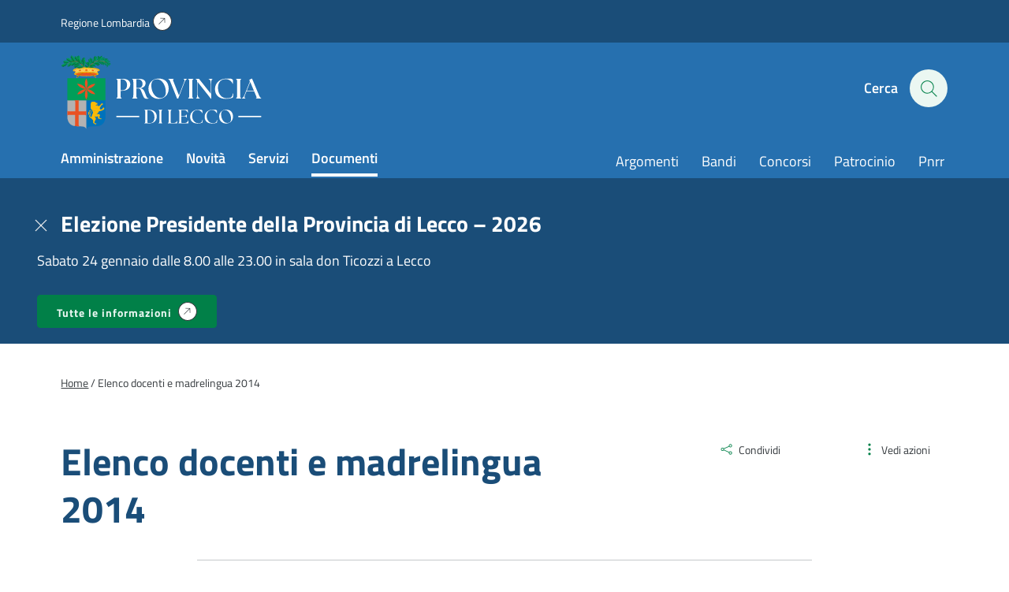

--- FILE ---
content_type: text/html; charset=UTF-8
request_url: https://www.provincia.lecco.it/documento/elenco-docenti-e-madrelingua-2014/
body_size: 14087
content:
<!DOCTYPE html>
<!--[if IE 7]>
<html class="ie ie7" lang="it-IT">
<![endif]-->
<!--[if IE 8]>
<html class="ie ie8" lang="it-IT">
<![endif]-->
<!--[if !(IE 7) | !(IE 8)  ]><!-->
<html lang="it-IT">
<!--<![endif]-->
<head>
<meta charset="UTF-8" />
<meta name="viewport" content="width=device-width, initial-scale=1.0, user-scalable=yes">
<!-- Chrome, Firefox OS and Opera -->
<meta name="theme-color" content="#3499EF">
<!-- Windows Phone -->
<meta name="msapplication-navbutton-color" content="#3499EF">
<!-- iOS Safari -->
<meta name="apple-mobile-web-app-status-bar-style" content="#3499EF">
<title>Elenco docenti e madrelingua 2014 - Provincia di Lecco</title>
<link rel="profile" href="http://gmpg.org/xfn/11">
<link rel="pingback" href="https://www.provincia.lecco.it/xmlrpc.php" />
<meta name='robots' content='index, follow, max-image-preview:large, max-snippet:-1, max-video-preview:-1' />
<style>img:is([sizes="auto" i], [sizes^="auto," i]) { contain-intrinsic-size: 3000px 1500px }</style>
<link rel="preload" href="https://www.provincia.lecco.it/wp-content/plugins/rate-my-post/public/css/fonts/ratemypost.ttf" type="font/ttf" as="font" crossorigin="anonymous">
<!-- This site is optimized with the Yoast SEO plugin v26.8 - https://yoast.com/product/yoast-seo-wordpress/ -->
<link rel="canonical" href="https://www.provincia.lecco.it/documento/elenco-docenti-e-madrelingua-2014/" />
<meta property="og:locale" content="it_IT" />
<meta property="og:type" content="article" />
<meta property="og:title" content="Elenco docenti e madrelingua 2014 - Provincia di Lecco" />
<meta property="og:description" content="Elenco docenti e madrelingua per la costituzione delle commissioni d&#8217;esame di abilitazione alle professioni turistiche di guida turistica, accompagnatore turistico, direttore tecnico di agenzia di viaggi e turismo. vedi elenco" />
<meta property="og:url" content="https://www.provincia.lecco.it/documento/elenco-docenti-e-madrelingua-2014/" />
<meta property="og:site_name" content="Provincia di Lecco" />
<meta property="article:modified_time" content="2020-06-24T14:13:52+00:00" />
<meta name="twitter:card" content="summary_large_image" />
<script type="application/ld+json" class="yoast-schema-graph">{"@context":"https://schema.org","@graph":[{"@type":"WebPage","@id":"https://www.provincia.lecco.it/documento/elenco-docenti-e-madrelingua-2014/","url":"https://www.provincia.lecco.it/documento/elenco-docenti-e-madrelingua-2014/","name":"Elenco docenti e madrelingua 2014 - Provincia di Lecco","isPartOf":{"@id":"https://www.provincia.lecco.it/#website"},"datePublished":"2014-05-19T22:00:00+00:00","dateModified":"2020-06-24T14:13:52+00:00","breadcrumb":{"@id":"https://www.provincia.lecco.it/documento/elenco-docenti-e-madrelingua-2014/#breadcrumb"},"inLanguage":"it-IT","potentialAction":[{"@type":"ReadAction","target":["https://www.provincia.lecco.it/documento/elenco-docenti-e-madrelingua-2014/"]}]},{"@type":"BreadcrumbList","@id":"https://www.provincia.lecco.it/documento/elenco-docenti-e-madrelingua-2014/#breadcrumb","itemListElement":[{"@type":"ListItem","position":1,"name":"Home","item":"https://www.provincia.lecco.it/"},{"@type":"ListItem","position":2,"name":"Elenco docenti e madrelingua 2014"}]},{"@type":"WebSite","@id":"https://www.provincia.lecco.it/#website","url":"https://www.provincia.lecco.it/","name":"Provincia di Lecco","description":"Sito istituzionale","potentialAction":[{"@type":"SearchAction","target":{"@type":"EntryPoint","urlTemplate":"https://www.provincia.lecco.it/?s={search_term_string}"},"query-input":{"@type":"PropertyValueSpecification","valueRequired":true,"valueName":"search_term_string"}}],"inLanguage":"it-IT"}]}</script>
<!-- / Yoast SEO plugin. -->
<style id='classic-theme-styles-inline-css' type='text/css'>
/*! This file is auto-generated */
.wp-block-button__link{color:#fff;background-color:#32373c;border-radius:9999px;box-shadow:none;text-decoration:none;padding:calc(.667em + 2px) calc(1.333em + 2px);font-size:1.125em}.wp-block-file__button{background:#32373c;color:#fff;text-decoration:none}
</style>
<style id='safe-svg-svg-icon-style-inline-css' type='text/css'>
.safe-svg-cover{text-align:center}.safe-svg-cover .safe-svg-inside{display:inline-block;max-width:100%}.safe-svg-cover svg{fill:currentColor;height:100%;max-height:100%;max-width:100%;width:100%}
</style>
<!-- <link rel='stylesheet' id='rate-my-post-css' href='https://www.provincia.lecco.it/wp-content/plugins/rate-my-post/public/css/rate-my-post.min.css?ver=4.4.4' type='text/css' media='all' /> -->
<link rel="stylesheet" type="text/css" href="//www.provincia.lecco.it/wp-content/cache/wpfc-minified/g13eibqm/4bkmz.css" media="all"/>
<style id='rate-my-post-inline-css' type='text/css'>
.rmp-widgets-container.rmp-wp-plugin.rmp-main-container {  text-align:left;}.rmp-rating-widget .rmp-icon--ratings {  font-size: 40px;}
.rmp-widgets-container.rmp-wp-plugin.rmp-main-container {  text-align:left;}.rmp-rating-widget .rmp-icon--ratings {  font-size: 40px;}
</style>
<style id='global-styles-inline-css' type='text/css'>
:root{--wp--preset--aspect-ratio--square: 1;--wp--preset--aspect-ratio--4-3: 4/3;--wp--preset--aspect-ratio--3-4: 3/4;--wp--preset--aspect-ratio--3-2: 3/2;--wp--preset--aspect-ratio--2-3: 2/3;--wp--preset--aspect-ratio--16-9: 16/9;--wp--preset--aspect-ratio--9-16: 9/16;--wp--preset--color--black: #000000;--wp--preset--color--cyan-bluish-gray: #abb8c3;--wp--preset--color--white: #ffffff;--wp--preset--color--pale-pink: #f78da7;--wp--preset--color--vivid-red: #cf2e2e;--wp--preset--color--luminous-vivid-orange: #ff6900;--wp--preset--color--luminous-vivid-amber: #fcb900;--wp--preset--color--light-green-cyan: #7bdcb5;--wp--preset--color--vivid-green-cyan: #00d084;--wp--preset--color--pale-cyan-blue: #8ed1fc;--wp--preset--color--vivid-cyan-blue: #0693e3;--wp--preset--color--vivid-purple: #9b51e0;--wp--preset--gradient--vivid-cyan-blue-to-vivid-purple: linear-gradient(135deg,rgba(6,147,227,1) 0%,rgb(155,81,224) 100%);--wp--preset--gradient--light-green-cyan-to-vivid-green-cyan: linear-gradient(135deg,rgb(122,220,180) 0%,rgb(0,208,130) 100%);--wp--preset--gradient--luminous-vivid-amber-to-luminous-vivid-orange: linear-gradient(135deg,rgba(252,185,0,1) 0%,rgba(255,105,0,1) 100%);--wp--preset--gradient--luminous-vivid-orange-to-vivid-red: linear-gradient(135deg,rgba(255,105,0,1) 0%,rgb(207,46,46) 100%);--wp--preset--gradient--very-light-gray-to-cyan-bluish-gray: linear-gradient(135deg,rgb(238,238,238) 0%,rgb(169,184,195) 100%);--wp--preset--gradient--cool-to-warm-spectrum: linear-gradient(135deg,rgb(74,234,220) 0%,rgb(151,120,209) 20%,rgb(207,42,186) 40%,rgb(238,44,130) 60%,rgb(251,105,98) 80%,rgb(254,248,76) 100%);--wp--preset--gradient--blush-light-purple: linear-gradient(135deg,rgb(255,206,236) 0%,rgb(152,150,240) 100%);--wp--preset--gradient--blush-bordeaux: linear-gradient(135deg,rgb(254,205,165) 0%,rgb(254,45,45) 50%,rgb(107,0,62) 100%);--wp--preset--gradient--luminous-dusk: linear-gradient(135deg,rgb(255,203,112) 0%,rgb(199,81,192) 50%,rgb(65,88,208) 100%);--wp--preset--gradient--pale-ocean: linear-gradient(135deg,rgb(255,245,203) 0%,rgb(182,227,212) 50%,rgb(51,167,181) 100%);--wp--preset--gradient--electric-grass: linear-gradient(135deg,rgb(202,248,128) 0%,rgb(113,206,126) 100%);--wp--preset--gradient--midnight: linear-gradient(135deg,rgb(2,3,129) 0%,rgb(40,116,252) 100%);--wp--preset--font-size--small: 13px;--wp--preset--font-size--medium: 20px;--wp--preset--font-size--large: 36px;--wp--preset--font-size--x-large: 42px;--wp--preset--spacing--20: 0.44rem;--wp--preset--spacing--30: 0.67rem;--wp--preset--spacing--40: 1rem;--wp--preset--spacing--50: 1.5rem;--wp--preset--spacing--60: 2.25rem;--wp--preset--spacing--70: 3.38rem;--wp--preset--spacing--80: 5.06rem;--wp--preset--shadow--natural: 6px 6px 9px rgba(0, 0, 0, 0.2);--wp--preset--shadow--deep: 12px 12px 50px rgba(0, 0, 0, 0.4);--wp--preset--shadow--sharp: 6px 6px 0px rgba(0, 0, 0, 0.2);--wp--preset--shadow--outlined: 6px 6px 0px -3px rgba(255, 255, 255, 1), 6px 6px rgba(0, 0, 0, 1);--wp--preset--shadow--crisp: 6px 6px 0px rgba(0, 0, 0, 1);}:where(.is-layout-flex){gap: 0.5em;}:where(.is-layout-grid){gap: 0.5em;}body .is-layout-flex{display: flex;}.is-layout-flex{flex-wrap: wrap;align-items: center;}.is-layout-flex > :is(*, div){margin: 0;}body .is-layout-grid{display: grid;}.is-layout-grid > :is(*, div){margin: 0;}:where(.wp-block-columns.is-layout-flex){gap: 2em;}:where(.wp-block-columns.is-layout-grid){gap: 2em;}:where(.wp-block-post-template.is-layout-flex){gap: 1.25em;}:where(.wp-block-post-template.is-layout-grid){gap: 1.25em;}.has-black-color{color: var(--wp--preset--color--black) !important;}.has-cyan-bluish-gray-color{color: var(--wp--preset--color--cyan-bluish-gray) !important;}.has-white-color{color: var(--wp--preset--color--white) !important;}.has-pale-pink-color{color: var(--wp--preset--color--pale-pink) !important;}.has-vivid-red-color{color: var(--wp--preset--color--vivid-red) !important;}.has-luminous-vivid-orange-color{color: var(--wp--preset--color--luminous-vivid-orange) !important;}.has-luminous-vivid-amber-color{color: var(--wp--preset--color--luminous-vivid-amber) !important;}.has-light-green-cyan-color{color: var(--wp--preset--color--light-green-cyan) !important;}.has-vivid-green-cyan-color{color: var(--wp--preset--color--vivid-green-cyan) !important;}.has-pale-cyan-blue-color{color: var(--wp--preset--color--pale-cyan-blue) !important;}.has-vivid-cyan-blue-color{color: var(--wp--preset--color--vivid-cyan-blue) !important;}.has-vivid-purple-color{color: var(--wp--preset--color--vivid-purple) !important;}.has-black-background-color{background-color: var(--wp--preset--color--black) !important;}.has-cyan-bluish-gray-background-color{background-color: var(--wp--preset--color--cyan-bluish-gray) !important;}.has-white-background-color{background-color: var(--wp--preset--color--white) !important;}.has-pale-pink-background-color{background-color: var(--wp--preset--color--pale-pink) !important;}.has-vivid-red-background-color{background-color: var(--wp--preset--color--vivid-red) !important;}.has-luminous-vivid-orange-background-color{background-color: var(--wp--preset--color--luminous-vivid-orange) !important;}.has-luminous-vivid-amber-background-color{background-color: var(--wp--preset--color--luminous-vivid-amber) !important;}.has-light-green-cyan-background-color{background-color: var(--wp--preset--color--light-green-cyan) !important;}.has-vivid-green-cyan-background-color{background-color: var(--wp--preset--color--vivid-green-cyan) !important;}.has-pale-cyan-blue-background-color{background-color: var(--wp--preset--color--pale-cyan-blue) !important;}.has-vivid-cyan-blue-background-color{background-color: var(--wp--preset--color--vivid-cyan-blue) !important;}.has-vivid-purple-background-color{background-color: var(--wp--preset--color--vivid-purple) !important;}.has-black-border-color{border-color: var(--wp--preset--color--black) !important;}.has-cyan-bluish-gray-border-color{border-color: var(--wp--preset--color--cyan-bluish-gray) !important;}.has-white-border-color{border-color: var(--wp--preset--color--white) !important;}.has-pale-pink-border-color{border-color: var(--wp--preset--color--pale-pink) !important;}.has-vivid-red-border-color{border-color: var(--wp--preset--color--vivid-red) !important;}.has-luminous-vivid-orange-border-color{border-color: var(--wp--preset--color--luminous-vivid-orange) !important;}.has-luminous-vivid-amber-border-color{border-color: var(--wp--preset--color--luminous-vivid-amber) !important;}.has-light-green-cyan-border-color{border-color: var(--wp--preset--color--light-green-cyan) !important;}.has-vivid-green-cyan-border-color{border-color: var(--wp--preset--color--vivid-green-cyan) !important;}.has-pale-cyan-blue-border-color{border-color: var(--wp--preset--color--pale-cyan-blue) !important;}.has-vivid-cyan-blue-border-color{border-color: var(--wp--preset--color--vivid-cyan-blue) !important;}.has-vivid-purple-border-color{border-color: var(--wp--preset--color--vivid-purple) !important;}.has-vivid-cyan-blue-to-vivid-purple-gradient-background{background: var(--wp--preset--gradient--vivid-cyan-blue-to-vivid-purple) !important;}.has-light-green-cyan-to-vivid-green-cyan-gradient-background{background: var(--wp--preset--gradient--light-green-cyan-to-vivid-green-cyan) !important;}.has-luminous-vivid-amber-to-luminous-vivid-orange-gradient-background{background: var(--wp--preset--gradient--luminous-vivid-amber-to-luminous-vivid-orange) !important;}.has-luminous-vivid-orange-to-vivid-red-gradient-background{background: var(--wp--preset--gradient--luminous-vivid-orange-to-vivid-red) !important;}.has-very-light-gray-to-cyan-bluish-gray-gradient-background{background: var(--wp--preset--gradient--very-light-gray-to-cyan-bluish-gray) !important;}.has-cool-to-warm-spectrum-gradient-background{background: var(--wp--preset--gradient--cool-to-warm-spectrum) !important;}.has-blush-light-purple-gradient-background{background: var(--wp--preset--gradient--blush-light-purple) !important;}.has-blush-bordeaux-gradient-background{background: var(--wp--preset--gradient--blush-bordeaux) !important;}.has-luminous-dusk-gradient-background{background: var(--wp--preset--gradient--luminous-dusk) !important;}.has-pale-ocean-gradient-background{background: var(--wp--preset--gradient--pale-ocean) !important;}.has-electric-grass-gradient-background{background: var(--wp--preset--gradient--electric-grass) !important;}.has-midnight-gradient-background{background: var(--wp--preset--gradient--midnight) !important;}.has-small-font-size{font-size: var(--wp--preset--font-size--small) !important;}.has-medium-font-size{font-size: var(--wp--preset--font-size--medium) !important;}.has-large-font-size{font-size: var(--wp--preset--font-size--large) !important;}.has-x-large-font-size{font-size: var(--wp--preset--font-size--x-large) !important;}
:where(.wp-block-post-template.is-layout-flex){gap: 1.25em;}:where(.wp-block-post-template.is-layout-grid){gap: 1.25em;}
:where(.wp-block-columns.is-layout-flex){gap: 2em;}:where(.wp-block-columns.is-layout-grid){gap: 2em;}
:root :where(.wp-block-pullquote){font-size: 1.5em;line-height: 1.6;}
</style>
<!-- <link rel='stylesheet' id='contact-form-7-css' href='https://www.provincia.lecco.it/wp-content/plugins/contact-form-7/includes/css/styles.css?ver=6.1.4' type='text/css' media='all' /> -->
<!-- <link rel='stylesheet' id='wpa-css-css' href='https://www.provincia.lecco.it/wp-content/plugins/honeypot/includes/css/wpa.css?ver=2.3.04' type='text/css' media='all' /> -->
<!-- <link rel='stylesheet' id='theme-commnon-css' href='https://www.provincia.lecco.it/wp-content/themes/provincia-lecco-theme/style.min.css?ver=2.8.0' type='text/css' media='all' /> -->
<!-- <link rel='stylesheet' id='cf7cf-style-css' href='https://www.provincia.lecco.it/wp-content/plugins/cf7-conditional-fields/style.css?ver=2.6.7' type='text/css' media='all' /> -->
<link rel="stylesheet" type="text/css" href="//www.provincia.lecco.it/wp-content/cache/wpfc-minified/qkyho992/4bkmz.css" media="all"/>
<script src='//www.provincia.lecco.it/wp-content/cache/wpfc-minified/m1bzepns/4bkmz.js' type="text/javascript"></script>
<!-- <script type="text/javascript" src="https://www.provincia.lecco.it/wp-content/themes/provincia-lecco-theme/assets/js/libs/jquery-3.7.1.min.js?ver=3.7.1" id="jquery-js"></script> -->
<!-- <script type="text/javascript" src="https://www.provincia.lecco.it/wp-content/plugins/stop-user-enumeration/frontend/js/frontend.js?ver=1.7.7" id="stop-user-enumeration-js" defer="defer" data-wp-strategy="defer"></script> -->
<script type="text/javascript" id="wpgmza_data-js-extra">
/* <![CDATA[ */
var wpgmza_google_api_status = {"message":"Enqueued","code":"ENQUEUED"};
/* ]]> */
</script>
<script src='//www.provincia.lecco.it/wp-content/cache/wpfc-minified/8xuzqcq2/4bkmz.js' type="text/javascript"></script>
<!-- <script type="text/javascript" src="https://www.provincia.lecco.it/wp-content/plugins/wp-google-maps/wpgmza_data.js?ver=6.8.3" id="wpgmza_data-js"></script> -->
<!-- <script type="text/javascript" src="https://www.provincia.lecco.it/wp-content/themes/provincia-lecco-theme/assets/js/libs/slick.min.js?ver=2.8.0&#039; defer=&#039;defer" id="slick-js"></script> -->
<link rel="https://api.w.org/" href="https://www.provincia.lecco.it/wp-json/" /><link rel="alternate" title="JSON" type="application/json" href="https://www.provincia.lecco.it/wp-json/wp/v2/documenti_cpt/32529" /><link rel='shortlink' href='https://www.provincia.lecco.it/?p=32529' />
<link rel="alternate" title="oEmbed (JSON)" type="application/json+oembed" href="https://www.provincia.lecco.it/wp-json/oembed/1.0/embed?url=https%3A%2F%2Fwww.provincia.lecco.it%2Fdocumento%2Felenco-docenti-e-madrelingua-2014%2F" />
<link rel="alternate" title="oEmbed (XML)" type="text/xml+oembed" href="https://www.provincia.lecco.it/wp-json/oembed/1.0/embed?url=https%3A%2F%2Fwww.provincia.lecco.it%2Fdocumento%2Felenco-docenti-e-madrelingua-2014%2F&#038;format=xml" />
<!-- Start cookieyes banner --> <script id="cookieyes" type="text/javascript" src="https://cdn-cookieyes.com/client_data/f601331b3c888778d9b977a8/script.js"></script> <!-- End cookieyes banner -->
<!-- Matomo -->
<script type="text/javascript">
var _paq = window._paq = window._paq || [];
/* tracker methods like "setCustomDimension" should be called before "trackPageView" */
_paq.push(['trackPageView']);
_paq.push(['enableLinkTracking']);
(function() {
var u=https://ingestion.webanalytics.italia.it/;
_paq.push(['setTrackerUrl', u+'matomo.php']);
_paq.push(['setSiteId', 'JK23zEA06X']);
var d=document, g=d.createElement('script'), s=d.getElementsByTagName('script')[0];
g.type='text/javascript'; g.async=true; g.src=u+'matomo.js'; s.parentNode.insertBefore(g,s);
})();
</script>
<!-- End Matomo Code -->	<link rel="apple-touch-icon" sizes="57x57"
href="https://www.provincia.lecco.it/wp-content/themes/provincia-lecco-theme/assets/images/favicons/apple-icon-57x57.png">
<link rel="apple-touch-icon" sizes="60x60"
href="https://www.provincia.lecco.it/wp-content/themes/provincia-lecco-theme/assets/images/favicons/apple-icon-60x60.png">
<link rel="apple-touch-icon" sizes="72x72"
href="https://www.provincia.lecco.it/wp-content/themes/provincia-lecco-theme/assets/images/favicons/apple-icon-72x72.png">
<link rel="apple-touch-icon" sizes="76x76"
href="https://www.provincia.lecco.it/wp-content/themes/provincia-lecco-theme/assets/images/favicons/apple-icon-76x76.png">
<link rel="apple-touch-icon" sizes="114x114"
href="https://www.provincia.lecco.it/wp-content/themes/provincia-lecco-theme/assets/images/favicons/apple-icon-114x114.png">
<link rel="apple-touch-icon" sizes="120x120"
href="https://www.provincia.lecco.it/wp-content/themes/provincia-lecco-theme/assets/images/favicons/apple-icon-120x120.png">
<link rel="apple-touch-icon" sizes="144x144"
href="https://www.provincia.lecco.it/wp-content/themes/provincia-lecco-theme/assets/images/favicons/apple-icon-144x144.png">
<link rel="apple-touch-icon" sizes="152x152"
href="https://www.provincia.lecco.it/wp-content/themes/provincia-lecco-theme/assets/images/favicons/apple-icon-152x152.png">
<link rel="apple-touch-icon" sizes="180x180"
href="https://www.provincia.lecco.it/wp-content/themes/provincia-lecco-theme/assets/images/favicons/apple-icon-180x180.png">
<link rel="icon" type="image/png" sizes="192x192"
href="https://www.provincia.lecco.it/wp-content/themes/provincia-lecco-theme/assets/images/favicons/android-icon-192x192.png">
<link rel="icon" type="image/png" sizes="32x32"
href="https://www.provincia.lecco.it/wp-content/themes/provincia-lecco-theme/assets/images/favicons/favicon-32x32.png">
<link rel="icon" type="image/png" sizes="96x96"
href="https://www.provincia.lecco.it/wp-content/themes/provincia-lecco-theme/assets/images/favicons/favicon-96x96.png">
<link rel="icon" type="image/png" sizes="16x16"
href="https://www.provincia.lecco.it/wp-content/themes/provincia-lecco-theme/assets/images/favicons/favicon-16x16.png">
<link rel="manifest"
href="https://www.provincia.lecco.it/wp-content/themes/provincia-lecco-theme/assets/images/favicons/manifest.json">
<meta name="msapplication-TileColor" content="#ffffff">
<meta name="msapplication-TileImage"
content="https://www.provincia.lecco.it/wp-content/themes/provincia-lecco-theme/assets/images/favicons/ms-icon-144x144.png">
<!--[if IE]>
<link rel="stylesheet" type="text/css" href="https://www.provincia.lecco.it/wp-content/themes/provincia-lecco-theme/ie-only.min.css" />
<![endif]-->
</head>
<body>
<nav class="accessible-navi-container" aria-label="Navigazione rapida">
<!-- link per saltare la navigazione principale -->
<a href="#page-content" id="skip-to-content" class="accessible-navi square-button green filled">
Vai al contenuto principale
</a>
<a href="#footer" id="skip-to-footer" class="accessible-navi square-button green filled">
Vai al piede di pagina
</a>
</nav>
<div id="preheader"></div>
<header id="header" class="bg-3 txt-12 white-links paragraph-variant-holder">
<div class="wrapper bg-2 header-first-stripe underlined-links-on-hover">
<div class="wrapper-padded">
<div class="wrapper-padded-intro">
<ul id="menu-header-menu-sopra" class="header-menu-top"><li id="menu-item-310" class="iconized-top menu-item menu-item-type-custom menu-item-object-custom menu-item-310"><a target="_blank" href="https://www.regione.lombardia.it/">Regione Lombardia</a></li>
</ul>				</div>
</div>
</div>
<div class="wrapper-padded">
<div class="wrapper-padded-intro">
<div id="header-structure">
<div class="logo">
<a href="https://www.provincia.lecco.it" rel="bookmark" class="absl">
<span class="screen-reader-text">
Homepage | Sito istituzionale della Provincia di Lecco
</span>
</a>
</div>
<div class="side-head">
<ul>
<li class="search-menu">
<button onclick="openSearch()" id="seach-overlay-heading"
class="activate-search activate-search-js button-appearance-normalizer"
aria-label="Cerca" aria-expanded="false" aria-controls="search-overlay"
aria-haspopup="dialog" data-collapsed="Apri pannello di ricerca"
data-expanded="Chiudi pannello di ricerca">
<span class="lablel">Cerca</span>
<div class="icon-hold">
<span class="icon-search"></span>
</div>
</button>
</li>
<li class="hamb-menu">
<button onclick="hamburgerMenu()" aria-expanded="false" aria-label="Menu"
data-collapsed="Apri il menu di navigazione"
data-expanded="Chiudi il menu di navigazione" aria-controls="head-overlay"
class="hambuger-element ham-activator">
<span></span>
<span></span>
<span></span>
<span></span>
</button>
</li>
</ul>
</div>
<nav class="menu navi" aria-label="Principale">
<ul id="menu-menu-header-sinistra" class="header-menu header-menu-js underlined-links-on-hover"><li id="menu-item-282" class="menu-item menu-item-type-post_type menu-item-object-page menu-item-282"><a href="https://www.provincia.lecco.it/amministrazione/">Amministrazione</a></li>
<li id="menu-item-283" class="menu-item menu-item-type-post_type menu-item-object-page menu-item-283"><a href="https://www.provincia.lecco.it/novita/">Novità</a></li>
<li id="menu-item-284" class="menu-item menu-item-type-post_type menu-item-object-page menu-item-284"><a href="https://www.provincia.lecco.it/servizi/">Servizi</a></li>
<li id="menu-item-285" class="menu-item menu-item-type-post_type menu-item-object-page menu-item-285"><a href="https://www.provincia.lecco.it/documenti-e-dati/">Documenti</a></li>
</ul>						<ul id="menu-header-menu-destra" class="header-menu head-navi-side underlined-links-on-hover"><li id="menu-item-700" class="menu-item menu-item-type-post_type menu-item-object-page menu-item-700"><a href="https://www.provincia.lecco.it/argomenti/">Argomenti</a></li>
<li id="menu-item-88128" class="menu-item menu-item-type-post_type menu-item-object-page menu-item-88128"><a href="https://www.provincia.lecco.it/documenti-e-dati/bandi/">Bandi</a></li>
<li id="menu-item-88129" class="menu-item menu-item-type-custom menu-item-object-custom menu-item-88129"><a href="https://www.provincia.lecco.it/documenti-e-dati/bandi/bandi-di-concorso/">Concorsi</a></li>
<li id="menu-item-85800" class="menu-item menu-item-type-custom menu-item-object-custom menu-item-85800"><a href="https://www.provincia.lecco.it/servizio/patrocinio/">Patrocinio</a></li>
<li id="menu-item-77907" class="menu-item menu-item-type-custom menu-item-object-custom menu-item-77907"><a href="https://www.provincia.lecco.it/progetto/piano-nazionale-di-ripresa-e-resilienza/">Pnrr</a></li>
</ul>					</nav>
</div>
</div>
</div>
</header>
<nav id="header-compact" class="hidden bg-3 txt-12 white-links paragraph-variant-holder" aria-label="Menu compatto">
<div class="wrapper-padded">
<div class="wrapper-padded-intro">
<div id="header-structure">
<div class="logo">
<a href="https://www.provincia.lecco.it" rel="bookmark" class="absl">
<span class="screen-reader-text">Homepage | Sito istituzionale della
Provincia di Lecco</span>
</a>
</div>
<nav class="menu navi" aria-label="Principale">
<ul id="menu-menu-header-sinistra-1" class="header-menu header-menu-js underlined-links-on-hover"><li class="menu-item menu-item-type-post_type menu-item-object-page menu-item-282"><a href="https://www.provincia.lecco.it/amministrazione/">Amministrazione</a></li>
<li class="menu-item menu-item-type-post_type menu-item-object-page menu-item-283"><a href="https://www.provincia.lecco.it/novita/">Novità</a></li>
<li class="menu-item menu-item-type-post_type menu-item-object-page menu-item-284"><a href="https://www.provincia.lecco.it/servizi/">Servizi</a></li>
<li class="menu-item menu-item-type-post_type menu-item-object-page menu-item-285"><a href="https://www.provincia.lecco.it/documenti-e-dati/">Documenti</a></li>
</ul>						<ul id="menu-header-menu-destra-1" class="header-menu head-navi-side underlined-links-on-hover"><li class="menu-item menu-item-type-post_type menu-item-object-page menu-item-700"><a href="https://www.provincia.lecco.it/argomenti/">Argomenti</a></li>
<li class="menu-item menu-item-type-post_type menu-item-object-page menu-item-88128"><a href="https://www.provincia.lecco.it/documenti-e-dati/bandi/">Bandi</a></li>
<li class="menu-item menu-item-type-custom menu-item-object-custom menu-item-88129"><a href="https://www.provincia.lecco.it/documenti-e-dati/bandi/bandi-di-concorso/">Concorsi</a></li>
<li class="menu-item menu-item-type-custom menu-item-object-custom menu-item-85800"><a href="https://www.provincia.lecco.it/servizio/patrocinio/">Patrocinio</a></li>
<li class="menu-item menu-item-type-custom menu-item-object-custom menu-item-77907"><a href="https://www.provincia.lecco.it/progetto/piano-nazionale-di-ripresa-e-resilienza/">Pnrr</a></li>
</ul>					</nav>
<div class="side-head">
<ul>
<li class="search-menu">
<button onclick="openSearch()" id="seach-overlay-heading"
class="activate-search activate-search-js" aria-label="Cerca" aria-expanded="false"
aria-controls="search-overlay" aria-haspopup="dialog"
data-collapsed="Apri pannello di ricerca"
data-expanded="Chiudi pannello di ricerca">
<span class="icon-search"></span>
</button>
</li>
</ul>
</div>
</div>
</div>
</div>
</nav>
<banner id="search-overlay" class="hidden bg-12" aria-labelledby="seach-overlay-heading" role="dialog"
aria-modal="true" aria-label="Pannello di ricerca">
<div class="scroll-opportunity">
<div class="wrapper">
<div class="wrapper-padded">
<div class="wrapper-padded-intro">
<div class="search-overlay-structure">
<div class="flex-hold flex-hold-2 margins-wide keep-2-mobile">
<div class="flex-hold-child">
<h2 id="search-overlay-heading">Cerca</h2>
</div>
<div class="flex-hold-child alignright">
<button onclick="closeSearch()"
class="search-overlay-title search-overlay-title-js button-appearance-normalizer"
aria-label="Chiudi pannello di ricerca"><span
class="icon-close"></span></button>
</div>
</div>
<div class="search-form overlay-form">
<form action="https://www.provincia.lecco.it/ricerca/" role="search"
autocomplete="off" class="suggested-results-form-js search-form">
<label for="search-kw-header-input">Digita una parola chiave per la ricerca:</label>
<input id="search-kw-header-input" type="text" name="search-kw"
class="search-autocomplete search-input-kw-js search-input-kw-js-ovarlay"
placeholder="Cerca informazioni, persone, servizi" role="combobox"
aria-controls="search-suggestion-area" aria-haspopup="listbox" maxlength="100"
autocomplete="off" spellcheck="true" />
<button type="submit" class="search-submit search-submit-js" aria-label="Cercaa">
<span class="icon-search"></span>
</button>
<!--
<button onclick="searchErase()" class="search-erase search-erase-js"
aria-label="Cancella il contenuto della casella di testo">x</button>
-->
</form>
<ul class="search-suggestion-area" id="search-suggestion-area" role="dialog"
aria-modal="true" aria-label="Suggerimenti di ricerca">
</ul>
</div>
<!-- Elemento invisibile per il focus trap -->
<button class="focus-trap-end"><span class="screen-reader-text">Gestione navigazione
finestra</span></button>
</div>
</div>
</div>
</div>
</div>
</banner>
<div id="head-overlay" class="hidden bg-3 txt-12 white-links paragraph-variant-holder">
<div class="scroll-opportunity">
<div class="wrapper">
<div class="wrapper-padded">
<div class="wrapper-padded-intro">
<nav class="menu navi" aria-label="Principale">
<ul id="menu-menu-header-sinistra-2" class="header-menu header-menu-mobile header-menu-js"><li class="menu-item menu-item-type-post_type menu-item-object-page menu-item-282"><a href="https://www.provincia.lecco.it/amministrazione/">Amministrazione</a></li>
<li class="menu-item menu-item-type-post_type menu-item-object-page menu-item-283"><a href="https://www.provincia.lecco.it/novita/">Novità</a></li>
<li class="menu-item menu-item-type-post_type menu-item-object-page menu-item-284"><a href="https://www.provincia.lecco.it/servizi/">Servizi</a></li>
<li class="menu-item menu-item-type-post_type menu-item-object-page menu-item-285"><a href="https://www.provincia.lecco.it/documenti-e-dati/">Documenti</a></li>
</ul>							<ul id="menu-header-menu-destra-2" class="header-menu head-navi-side"><li class="menu-item menu-item-type-post_type menu-item-object-page menu-item-700"><a href="https://www.provincia.lecco.it/argomenti/">Argomenti</a></li>
<li class="menu-item menu-item-type-post_type menu-item-object-page menu-item-88128"><a href="https://www.provincia.lecco.it/documenti-e-dati/bandi/">Bandi</a></li>
<li class="menu-item menu-item-type-custom menu-item-object-custom menu-item-88129"><a href="https://www.provincia.lecco.it/documenti-e-dati/bandi/bandi-di-concorso/">Concorsi</a></li>
<li class="menu-item menu-item-type-custom menu-item-object-custom menu-item-85800"><a href="https://www.provincia.lecco.it/servizio/patrocinio/">Patrocinio</a></li>
<li class="menu-item menu-item-type-custom menu-item-object-custom menu-item-77907"><a href="https://www.provincia.lecco.it/progetto/piano-nazionale-di-ripresa-e-resilienza/">Pnrr</a></li>
</ul>						</nav>
<p class="as-h5 allupper txt-12">Seguici su</p>
<ul class="inline-socials">
<li>
<a href="https://www.facebook.com/provinciadilecco"
class="social-icorn icorn-facebook-social" target="_blank"
aria-label="Facebook" rel="noopener">
</a>
</li>
<li>
<a href="https://www.instagram.com/provinciadilecco_/"
class="social-icorn icorn-instagram-social" target="_blank"
aria-label="Instagram" rel="noopener">
</a>
</li>
</ul>
<div class="flex-hold flex-hold-4 margins-wide footer-block-2 lined-mobile h2-as-h5">
<div class="flex-hold-child">
<h2><a href="https://www.provincia.lecco.it/amministrazione-trasparente/">Amministrazione trasparente</a></h2>
<p>Informazioni sul diritto di accesso civico e obblighi di pubblicità, trasparenza e diffusione di informazioni della pubblica amministrazione.</p>
</div>
<div class="flex-hold-child">
<h2><a href="https://www.provincia.lecco.it/carta-dei-servizi/">Carta dei servizi</a></h2>
<p>Documento con gli impegni della Provincia nei confronti dell&#8217;utenza su modalità di erogazione dei servizi, standard di qualità e modalità di tutela.</p>
</div>
<div class="flex-hold-child">
<h2>Contatti</h2>
<p><strong>Provincia di Lecco</strong><br />
Piazza Stazione, 4 &#8211; 23900 Lecco<br />
Telefono 0341 295111<br />
<a href="https://www.provincia.lecco.it/servizio/posta-elettronica-certificata/">Posta elettronica certificata</a> <a href="mailto:provincia.lecco@lc.legalmail.camcom.it">provincia.lecco@lc.legalmail.camcom.it</a><br />
<a href="https://www.provincia.lecco.it/servizio/posta-elettronica-certificata/">Email </a><a href="mailto:protocollo@provincia.lecco.it">protocollo@provincia.lecco.it</a><br />
Partita Iva 02193970130<br />
Codice Fiscale 92013170136<br />
<a href="/elemento-amministrazione/ufficio-relazioni-con-il-pubblico-urp/">Urp &#8211; Ufficio relazioni con il pubblico</a><br />
<a href="https://www.provincia.lecco.it/elemento-amministrazione/protocollo-e-archivio/#indice-7">Orari Protocollo</a></p>
</div>
<div class="flex-hold-child">
<h2>Newsletter</h2>
<p style="font-weight: 400;">Iscriviti alla newsletter Filodiretto per restare informato su tutte le attività e le novità della Provincia di Lecco.</p>
<p><a href="https://6102410e.sibforms.com/serve/[base64]" rel="noopener"><strong>Iscriviti ora &gt;</strong></a></p>
</div>
</div>
</div>
</div>
</div>
<!-- Elemento invisibile per il focus trap -->
<button class="hamburger-focus-trap-end"><span class="screen-reader-text">Gestione navigazione
finestra</span></button>
</div>
</div>
<main id="page-content" tabindex="-1"><!-- si chiude in footer -->
<!-- avviso iniziale -->
<aside id="avviso-visibility-js" class="wrapper bg-7 txt-12 avviso">
<div class="wrapper-padded">
<div class="wrapper-padded-more">
<div class="flex-hold flex-hold-avviso">
<div class="avviso-left">
<div class="avviso-top-padder">
<div class="padder">
<button onclick="closeAvvisoMain(this)"
class="chiudi-avviso avviso-local-storage-close-js button-appearance-normalizer"
aria-label="Nascondi avviso per il resto della navigazione">
<span class="icon-close"></span>
</button>
<h2 class="as-h3 txt-12">Elezione Presidente della Provincia di Lecco – 2026</h2>
<p class="paragraph-variant">
Sabato 24 gennaio dalle 8.00 alle 23.00 in sala don Ticozzi a Lecco									</p>
<div class="tags-holder">
<a href="https://www.provincia.lecco.it/progetto/elezione-presidente-della-provincia-di-lecco-2026" target="_blank"
class="square-button green filled">
Tutte le informazioni											</a>
</div>
</div>
</div>
</div>
<div class="avviso-right lazy" data-bg="https://www.provincia.lecco.it/pr-lecco-media/2025/11/Immagine-WhatsApp-2024-04-24-ore-10.23.52_a75df002-500x289.jpg">
<div class="avviso-shadow"></div>
</div>
</div>
</div>
</div>
</aside>					
<div class="wrapper">
<div class="wrapper-padded">
<div class="wrapper-padded-intro">
<div class="single-content-opening-padder">
<nav class="breadcrumbs-holder grey-links undelinked-links" aria-label="Percorso"
typeof="BreadcrumbList" vocab="http://schema.org/">
<span property="itemListElement" typeof="ListItem"><a property="item" typeof="WebPage" href="https://www.provincia.lecco.it" class="home" ><span property="name">Home</span></a><meta property="position" content="1"></span> / <span class="post post-documenti_cpt current-item">Elenco docenti e madrelingua 2014</span>					</nav>
<div class="flex-hold flex-hold-page-opening">
<div class="page-opening-left printable">
<h1>
Elenco docenti e madrelingua 2014							</h1>
</div>
<div class="page-opening-right no-print">
<div class="padder">
<div class="flex-hold flex-hold-2 still-two-mobile margins-thin">
<div class="flex-hold-child">
<button onclick="shareMenuControls()"
class="alternate-h6 share-menu-expander share-menu-expander-js button-appearance-normalizer button-typo-normalizer"
data-collapsed="Apri il menu di condivisione" data-expanded="Chiudi il menu di condivisione"
aria-controls="share-menu"><span class="icon-share"></span>Condividi</button>
<div class="actions-holder actions-holder-js hidden" id="share-menu">
<div class="padder">
<ul class="share-actions grey-links">
<li>
<a href="https://api.whatsapp.com/send?text=Elenco docenti e madrelingua 2014 https://www.provincia.lecco.it/documento/elenco-docenti-e-madrelingua-2014/"
rel="nofollow">
<span class="icon-whatsapp"></span>WhatsApp
</a>
</li>
<li>
<a href="https://telegram.me/share/url?url=https://www.provincia.lecco.it/documento/elenco-docenti-e-madrelingua-2014/&text=Elenco docenti e madrelingua 2014"
rel="nofollow">
<span class="icon-telegram"></span>Telegram
</a>
</li>
<li>
<a href="https://www.facebook.com/sharer/sharer.php?u=?php the_permalink(); ?>" rel="nofollow">
<span class="icon-logo-facebook"></span>Facebook
</a>
</li>
<li>
<a href="https://twitter.com/intent/tweet?url=https://www.provincia.lecco.it/documento/elenco-docenti-e-madrelingua-2014/&amp;text=Elenco docenti e madrelingua 2014"
rel="nofollow">
<span class="icon-logo-twitter"></span>Twitter
</a>
</li>
<li>
<a href="https://www.linkedin.com/sharing/share-offsite/?url=https://www.provincia.lecco.it/documento/elenco-docenti-e-madrelingua-2014/"
rel="nofollow">
<span class="icon-logo-linkedin"></span>LinkedIn
</a>
</li>
</ul>
</div>
</div>
</div>
<div class="flex-hold-child">
<button onclick="printMenuControls()"
class="alternate-h6 print-menu-expander print-menu-expander-js button-appearance-normalizer button-typo-normalizer"
data-collapsed="Apri il menu delle azioni" data-expanded="Chiudi il menu delle azioni"
aria-controls="utility-menu"><span class="icon-action"></span>Vedi azioni</button>
<div class="actions-holder print-holder-js hidden" id="utility-menu">
<div class="padder">
<ul class="share-actions grey-links">
<li>
<a href="javascript:window.print()" rel="nofollow">
<span class="icon-print"></span>Stampa
</a>
</li>
<li>
<a href="mailto:?subject=Elenco docenti e madrelingua 2014 - https://www.provincia.lecco.it/documento/elenco-docenti-e-madrelingua-2014/"
rel="nofollow">
<span class="icon-email"></span>Invia
</a>
</li>
</ul>
</div>
</div>
</div>
</div>															</div>
</div>
</div>
</div>
</div>
</div>
</div>
<div class="wrapper">
<div class="wrapper-padded">
<div class="wrapper-padded-more">
<div class="wrapper-padded-more-780 modules-wrapper no-index">
<div class="padder">
<!-- module-old-site-text -->
<div class="text-module">
<div class="module-separator">
<div class="content-styled last-child-no-margin">
<p>Elenco docenti e madrelingua per la costituzione delle commissioni d&#8217;esame di abilitazione alle professioni turistiche di guida turistica, accompagnatore turistico, direttore tecnico di agenzia di viaggi e turismo. <a href="http://www.provincia.lecco.it/wp-content/uploads/2014/05/elenco-docenti-e-madrelingua-2014-SITO1.pdf">vedi elenco</a></p>
</div>
</div>
</div>
<!-- module-old-site-text -->
<div class="modules-handler">
</div>							<div class="module-separator">
<p class="paragraph-variant"><b>
Ultimo aggiornamento<br />
24/06/2020, 16:13										
</div>
</div>
</div>
</div>
</div>
</div>
</main><!-- si apre in header -->
<footer id="footer" class="bg-3 txt-12 white-links paragraph-variant-holder underlined-links-on-hover">
<div class="wrapper">
<div class="wrapper-padded">
<div class="wrapper-padded-more">
<div class="flex-hold flex-hold-4 margins-wide footer-block-1 lined-mobile">
<div class="flex-hold-child">
<h2 class="as-h5 allupper txt-12">Amministrazione</h2>
<ul id="menu-footer-menu-amministrazione" class="footer-menu"><li id="menu-item-879" class="menu-item menu-item-type-post_type menu-item-object-page menu-item-879"><a href="https://www.provincia.lecco.it/amministrazione/organi-di-governo/">Organi di Governo</a></li>
<li id="menu-item-880" class="menu-item menu-item-type-post_type menu-item-object-page menu-item-880"><a href="https://www.provincia.lecco.it/amministrazione/aree-amministrative/">Aree amministrative</a></li>
<li id="menu-item-881" class="menu-item menu-item-type-post_type menu-item-object-page menu-item-881"><a href="https://www.provincia.lecco.it/amministrazione/uffici/">Uffici</a></li>
<li id="menu-item-882" class="menu-item menu-item-type-post_type menu-item-object-page menu-item-882"><a href="https://www.provincia.lecco.it/amministrazione/enti-e-fondazioni/">Enti e fondazioni</a></li>
<li id="menu-item-883" class="menu-item menu-item-type-post_type menu-item-object-page menu-item-883"><a href="https://www.provincia.lecco.it/amministrazione/politici/">Politici</a></li>
<li id="menu-item-884" class="menu-item menu-item-type-post_type menu-item-object-page menu-item-884"><a href="https://www.provincia.lecco.it/amministrazione/personale-amministrativo/">Personale amministrativo</a></li>
<li id="menu-item-885" class="menu-item menu-item-type-post_type menu-item-object-page menu-item-885"><a href="https://www.provincia.lecco.it/amministrazione/luoghi/">Luoghi</a></li>
</ul>					</div>
<div class="flex-hold-child">
<h2 class="as-h5 allupper txt-12">Servizi</h2>
<ul id="menu-footer-menu-servizi" class="footer-menu"><li id="menu-item-61686" class="menu-item menu-item-type-taxonomy menu-item-object-servizi_tax menu-item-61686"><a href="https://www.provincia.lecco.it/categorie-servizi/associazioni-e-volontariato/">Associazioni e Volontariato</a></li>
<li id="menu-item-61683" class="menu-item menu-item-type-taxonomy menu-item-object-servizi_tax menu-item-61683"><a href="https://www.provincia.lecco.it/categorie-servizi/autorizzazioni/">Autorizzazioni</a></li>
<li id="menu-item-61679" class="menu-item menu-item-type-taxonomy menu-item-object-servizi_tax menu-item-61679"><a href="https://www.provincia.lecco.it/categorie-servizi/comunicazione/">Comunicazione</a></li>
<li id="menu-item-61681" class="menu-item menu-item-type-taxonomy menu-item-object-servizi_tax menu-item-61681"><a href="https://www.provincia.lecco.it/categorie-servizi/consulenza-tecnica/">Consulenza tecnica</a></li>
<li id="menu-item-61680" class="menu-item menu-item-type-taxonomy menu-item-object-servizi_tax menu-item-61680"><a href="https://www.provincia.lecco.it/categorie-servizi/controllo-e-prevenzione-ambientale/">Controllo e prevenzione ambientale</a></li>
<li id="menu-item-61684" class="menu-item menu-item-type-taxonomy menu-item-object-servizi_tax menu-item-61684"><a href="https://www.provincia.lecco.it/categorie-servizi/esami-professioni/">Esami professioni</a></li>
<li id="menu-item-61685" class="menu-item menu-item-type-taxonomy menu-item-object-servizi_tax menu-item-61685"><a href="https://www.provincia.lecco.it/categorie-servizi/lavoro/">Lavoro</a></li>
<li id="menu-item-61682" class="menu-item menu-item-type-taxonomy menu-item-object-servizi_tax menu-item-61682"><a href="https://www.provincia.lecco.it/categorie-servizi/pagamenti-e-contributi/">Pagamenti e contributi</a></li>
<li id="menu-item-61677" class="menu-item menu-item-type-taxonomy menu-item-object-servizi_tax menu-item-61677"><a href="https://www.provincia.lecco.it/categorie-servizi/partecipazione-e-trasparenza/">Partecipazione e Trasparenza</a></li>
<li id="menu-item-61678" class="menu-item menu-item-type-taxonomy menu-item-object-servizi_tax menu-item-61678"><a href="https://www.provincia.lecco.it/categorie-servizi/tributi-e-contabilita/">Tributi e contabilità</a></li>
</ul>					</div>
<div class="flex-hold-child">
<h2 class="as-h5 allupper txt-12">Novità</h2>
<ul id="menu-footer-menu-novita" class="footer-menu"><li id="menu-item-898" class="menu-item menu-item-type-post_type menu-item-object-page menu-item-898"><a href="https://www.provincia.lecco.it/novita/notizie/">Notizie</a></li>
<li id="menu-item-899" class="menu-item menu-item-type-post_type menu-item-object-page menu-item-899"><a href="https://www.provincia.lecco.it/novita/comunicati-stampa/">Comunicati stampa</a></li>
<li id="menu-item-901" class="menu-item menu-item-type-post_type menu-item-object-page menu-item-901"><a href="https://www.provincia.lecco.it/novita/avvisi/">Avvisi</a></li>
</ul>					</div>
<div class="flex-hold-child">
<h2 class="as-h5 allupper txt-12">Documenti</h2>
<ul id="menu-footer-menu-documenti" class="footer-menu"><li id="menu-item-63940" class="menu-item menu-item-type-post_type menu-item-object-page menu-item-63940"><a href="https://www.provincia.lecco.it/documenti-e-dati/bandi/bandi-di-concorso/">Concorsi</a></li>
<li id="menu-item-63941" class="menu-item menu-item-type-post_type menu-item-object-page menu-item-63941"><a href="https://www.provincia.lecco.it/documenti-e-dati/bandi/bandi-di-gara/">Bandi di gara</a></li>
<li id="menu-item-905" class="menu-item menu-item-type-post_type menu-item-object-page menu-item-905"><a href="https://www.provincia.lecco.it/documenti-e-dati/ordinanze/">Ordinanze</a></li>
<li id="menu-item-904" class="menu-item menu-item-type-post_type menu-item-object-page menu-item-904"><a href="https://www.provincia.lecco.it/documenti-e-dati/modulistica/">Modulistica</a></li>
<li id="menu-item-903" class="menu-item menu-item-type-post_type menu-item-object-page menu-item-903"><a href="https://www.provincia.lecco.it/documenti-e-dati/normativa/">Normativa</a></li>
<li id="menu-item-906" class="menu-item menu-item-type-post_type menu-item-object-page menu-item-906"><a href="https://www.provincia.lecco.it/documenti-e-dati/albo-on-line/">Albo on line</a></li>
<li id="menu-item-907" class="menu-item menu-item-type-post_type menu-item-object-page menu-item-907"><a href="https://www.provincia.lecco.it/documenti-e-dati/accordi-tra-enti/">Accordi tra enti</a></li>
<li id="menu-item-64295" class="menu-item menu-item-type-custom menu-item-object-custom menu-item-64295"><a href="https://www.provincia.lecco.it/progetto/videosorveglianza/">Videosorveglianza</a></li>
</ul>					</div>
</div>
<div class="flex-hold flex-hold-4 margins-wide footer-block-2 lined-mobile h2-as-h5">
<div class="flex-hold-child">
<h2><a href="https://www.provincia.lecco.it/amministrazione-trasparente/">Amministrazione trasparente</a></h2>
<p>Informazioni sul diritto di accesso civico e obblighi di pubblicità, trasparenza e diffusione di informazioni della pubblica amministrazione.</p>
</div>
<div class="flex-hold-child">
<h2><a href="https://www.provincia.lecco.it/carta-dei-servizi/">Carta dei servizi</a></h2>
<p>Documento con gli impegni della Provincia nei confronti dell&#8217;utenza su modalità di erogazione dei servizi, standard di qualità e modalità di tutela.</p>
</div>
<div class="flex-hold-child">
<h2>Contatti</h2>
<p><strong>Provincia di Lecco</strong><br />
Piazza Stazione, 4 &#8211; 23900 Lecco<br />
Telefono 0341 295111<br />
<a href="https://www.provincia.lecco.it/servizio/posta-elettronica-certificata/">Posta elettronica certificata</a> <a href="mailto:provincia.lecco@lc.legalmail.camcom.it">provincia.lecco@lc.legalmail.camcom.it</a><br />
<a href="https://www.provincia.lecco.it/servizio/posta-elettronica-certificata/">Email </a><a href="mailto:protocollo@provincia.lecco.it">protocollo@provincia.lecco.it</a><br />
Partita Iva 02193970130<br />
Codice Fiscale 92013170136<br />
<a href="/elemento-amministrazione/ufficio-relazioni-con-il-pubblico-urp/">Urp &#8211; Ufficio relazioni con il pubblico</a><br />
<a href="https://www.provincia.lecco.it/elemento-amministrazione/protocollo-e-archivio/#indice-7">Orari Protocollo</a></p>
</div>
<div class="flex-hold-child">
<h2>Newsletter</h2>
<p style="font-weight: 400;">Iscriviti alla newsletter Filodiretto per restare informato su tutte le attività e le novità della Provincia di Lecco.</p>
<p><a href="https://6102410e.sibforms.com/serve/[base64]" rel="noopener"><strong>Iscriviti ora &gt;</strong></a></p>
<h2 class="as-h5 allupper txt-12">Seguici su</h2>
<ul class="inline-socials">
<li>
<a href="https://www.facebook.com/provinciadilecco"
class="social-icorn icorn-facebook-social" target="_blank"
aria-label="Facebook" rel="noopener">
</a>
</li>
<li>
<a href="https://www.instagram.com/provinciadilecco_/"
class="social-icorn icorn-instagram-social" target="_blank"
aria-label="Instagram" rel="noopener">
</a>
</li>
</ul>
</div>
</div>
</div>
</div>
</div>
<div class="wrapper bg-2">
<div class="wrapper-padded">
<div class="wrapper-padded-more">
<ul id="menu-footer-menu-info-legali" class="footer-menu-bottom"><li id="menu-item-61726" class="menu-item menu-item-type-custom menu-item-object-custom menu-item-61726"><a target="_blank" href="https://form.agid.gov.it/view/de43d670-93ca-11f0-b28b-cd93c23c8e4e">Dichiarazione di accessibilità</a></li>
<li id="menu-item-300" class="menu-item menu-item-type-post_type menu-item-object-page menu-item-privacy-policy menu-item-300"><a rel="privacy-policy" href="https://www.provincia.lecco.it/privacy-policy/">Informative privacy</a></li>
<li id="menu-item-61725" class="menu-item menu-item-type-custom menu-item-object-custom menu-item-61725"><a target="_blank" href="https://outlook.office.com/mail">Mail aziendale</a></li>
<li id="menu-item-303" class="menu-item menu-item-type-post_type menu-item-object-page menu-item-303"><a href="https://www.provincia.lecco.it/mappa-del-sito/">Mappa del sito</a></li>
<li id="menu-item-302" class="menu-item menu-item-type-post_type menu-item-object-page menu-item-302"><a href="https://www.provincia.lecco.it/note-legali/">Note legali</a></li>
<li id="menu-item-94576" class="menu-item menu-item-type-post_type menu-item-object-page menu-item-94576"><a href="https://www.provincia.lecco.it/social-media-policy/">Social media Policy</a></li>
</ul>				<ul class="footer-menu-bottom">
<li>
Sito realizzato da <a
href="https://paperplanefactory.com/case-study/linee-guida-agid-sito-web-wordpress/"
target="_blank">PaperPlane</a>
basato su <a href="https://wordpress.org/" target="_blank">WordPress</a>
</li>
</ul>
</div>
</div>
</div>
</footer>
<script type="speculationrules">
{"prefetch":[{"source":"document","where":{"and":[{"href_matches":"\/*"},{"not":{"href_matches":["\/wp-*.php","\/wp-admin\/*","\/pr-lecco-media\/*","\/wp-content\/*","\/wp-content\/plugins\/*","\/wp-content\/themes\/provincia-lecco-theme\/*","\/*\\?(.+)"]}},{"not":{"selector_matches":"a[rel~=\"nofollow\"]"}},{"not":{"selector_matches":".no-prefetch, .no-prefetch a"}}]},"eagerness":"conservative"}]}
</script>
<script type="text/javascript">
$('#header .menu-item-285, #header-compact .menu-item-285').addClass('current-page-ancestor');
</script>
<script>
// Variabili globali
let searchTimeout;
let currentRequest;
// Debouncing per ridurre richieste
function debounce(func, wait) {
return function executedFunction(...args) {
const later = () => {
clearTimeout(searchTimeout);
func(...args);
};
clearTimeout(searchTimeout);
searchTimeout = setTimeout(later, wait);
};
}
// Funzione di ricerca migliorata con retry
function getResults(kwpar, retryCount = 0) {
// Cancella richiesta precedente se in corso
if (currentRequest && currentRequest.readyState !== 4) {
currentRequest.abort();
}
// Validazione input
if (!kwpar || kwpar.trim().length < 3) {
$('.search-suggestion-area').removeClass('active').html('');
$('#search-kw-header-input').attr('aria-expanded', 'false');
return;
}
// Limite caratteri
if (kwpar.length > 100) {
$('.search-suggestion-area').removeClass('active').html('');
return;
}
// Loading state
$('.search-suggestion-area').html('<li class="search-loading">Caricamento...</li>').addClass('active');
$('#search-kw-header-input').attr('aria-expanded', 'true');
// Timeout adattivo: primo tentativo più veloce, retry più lenti
const timeoutMs = retryCount === 0 ? 5000 : 12000;
currentRequest = $.ajax({
type: 'POST',
url: 'https://www.provincia.lecco.it/wp-admin/admin-ajax.php',
dataType: "html",
timeout: timeoutMs,
data: {
action: 'get_ajax_suggestions',
searchkw: kwpar.trim()
},
success: function (response) {
if (!response || response.trim() === '') {
$('.search-suggestion-area').removeClass('active').html('');
$('#search-kw-header-input').attr('aria-expanded', 'false');
} else {
$('.search-suggestion-area').addClass('active').html(response);
$('#search-kw-header-input').attr('aria-expanded', 'true');
}
},
error: function (xhr, status, error) {
console.log('AJAX Error:', {
status: status,
error: error,
responseText: xhr.responseText,
readyState: xhr.readyState,
retryCount: retryCount
});
// Retry automatico solo per timeout e solo una volta
if (status === 'timeout' && retryCount === 0) {
console.log('Timeout - tentativo di retry...');
setTimeout(() => {
getResults(kwpar, 1);
}, 1000);
return;
}
$('.search-suggestion-area').removeClass('active').html('');
$('#search-kw-header-input').attr('aria-expanded', 'false');
if (status !== 'abort') {
let errorMessage = 'Errore nel caricamento dei suggerimenti';
// Messaggi di errore più specifici
if (status === 'timeout') {
errorMessage = retryCount > 0 ? 'Connessione lenta - riprova più tardi' : 'Timeout - riprova più tardi';
} else if (status === 'parsererror') {
errorMessage = 'Errore nel parsing della risposta';
} else if (xhr.status === 500) {
errorMessage = 'Errore del server';
} else if (xhr.status === 403) {
errorMessage = 'Accesso non autorizzato';
}
$('.search-suggestion-area').html('<li class="search-error">' + errorMessage + '</li>').addClass('active');
}
}
});
}
// Funzione globale per submit form
window.submitSearchForm = function (searchTerm) {
// Prova con jQuery
let $form = $('.suggested-results-form-js');
let $input = $('.search-input-kw-js');
// Fallback selettori
if ($form.length === 0) $form = $('form[role="search"]');
if ($input.length === 0) $input = $('input[name="search-kw"]');
if ($input.length === 0) $input = $('#search-kw-header-input');
if ($form.length > 0 && $input.length > 0) {
// Nascondi suggerimenti
$('.search-suggestion-area').removeClass('active').html('');
$input.attr('aria-expanded', 'false');
// Popola e sottometti
$input.val(searchTerm);
try {
$form[0].submit();
return;
} catch (e) {
console.error('Errore submit jQuery:', e);
}
}
// Fallback vanilla JS
const form = document.querySelector('.suggested-results-form-js') ||
document.querySelector('form[role="search"]') ||
document.querySelector('form');
const input = document.querySelector('.search-input-kw-js') ||
document.querySelector('input[name="search-kw"]') ||
document.querySelector('#search-kw-header-input');
if (form && input) {
// Nascondi suggerimenti
const suggestions = document.querySelector('.search-suggestion-area');
if (suggestions) {
suggestions.classList.remove('active');
suggestions.innerHTML = '';
}
input.value = searchTerm;
input.setAttribute('aria-expanded', 'false');
try {
form.submit();
return;
} catch (e) {
console.error('Errore submit vanilla:', e);
}
}
// Ultimo tentativo: redirect manuale
const action = (form && form.getAttribute('action')) || '/';
const url = action + (action.includes('?') ? '&' : '?') + 'search-kw=' + encodeURIComponent(searchTerm);
window.location.href = url;
};
// Debounced search con tempo più lungo per ridurre richieste
const debouncedSearch = debounce(getResults, 2200); // Aumentato a 1.2 secondi
$(document).ready(function () {
$('.search-input-kw-js').on('input paste', function () {
const kwpar = $(this).val();
debouncedSearch(kwpar);
});
$('.search-input-kw-js').on('focus', function () {
const kwpar = $(this).val();
if (kwpar && kwpar.trim().length > 2) {
debouncedSearch(kwpar);
}
});
// Gestione tasti di navigazione
$('.search-input-kw-js').on('keydown', function (e) {
const $suggestions = $('.search-suggestion-area li:not(.search-loading):not(.search-error)');
const $current = $suggestions.filter('.highlighted');
switch (e.key) {
case 'Escape':
$('.search-suggestion-area').removeClass('active');
$(this).attr('aria-expanded', 'false');
break;
case 'ArrowDown':
e.preventDefault();
if ($current.length === 0) {
$suggestions.first().addClass('highlighted');
} else {
const $next = $current.removeClass('highlighted').next();
if ($next.length > 0) {
$next.addClass('highlighted');
} else {
$suggestions.first().addClass('highlighted');
}
}
break;
case 'ArrowUp':
e.preventDefault();
if ($current.length === 0) {
$suggestions.last().addClass('highlighted');
} else {
const $prev = $current.removeClass('highlighted').prev();
if ($prev.length > 0) {
$prev.addClass('highlighted');
} else {
$suggestions.last().addClass('highlighted');
}
}
break;
case 'Enter':
if ($current.length > 0) {
e.preventDefault();
if ($current.hasClass('search-view-all')) {
$current.click();
} else {
const link = $current.find('a').first()[0];
if (link) link.click();
}
}
break;
}
});
// Gestione click fuori dall'area
$(document).on('click', function (event) {
const $target = $(event.target);
const isOnExcludedElements =
$target.hasClass('search-input-kw-js') ||
$target.closest('.search-input-kw-js').length ||
$target.hasClass('search-submit-js') ||
$target.closest('.search-submit-js').length ||
$target.hasClass('search-suggestion-area') ||
$target.closest('.search-suggestion-area').length;
if (!isOnExcludedElements) {
$('.search-suggestion-area').removeClass('active');
$('.search-input-kw-js').attr('aria-expanded', 'false');
}
});
// Previene la rimozione quando si clicca all'interno
$('.search-input-kw-js, .search-submit-js, .search-suggestion-area').on('click', function (event) {
event.stopPropagation();
});
// Hover su suggerimenti
$(document).on('mouseenter', '.search-suggestion:not(.search-loading):not(.search-error)', function () {
$('.search-suggestion').removeClass('highlighted');
$(this).addClass('highlighted');
});
// Gestione click su "Vedi tutti i risultati"
$(document).on('click', '.search-view-all', function (e) {
e.preventDefault();
e.stopPropagation();
const searchTerm = $(this).data('search-term');
if (window.submitSearchForm) {
window.submitSearchForm(searchTerm);
}
});
});
</script>
<script type="text/javascript" src="https://www.provincia.lecco.it/wp-includes/js/dist/hooks.min.js?ver=4d63a3d491d11ffd8ac6" id="wp-hooks-js"></script>
<script type="text/javascript" src="https://www.provincia.lecco.it/wp-includes/js/dist/i18n.min.js?ver=5e580eb46a90c2b997e6" id="wp-i18n-js"></script>
<script type="text/javascript" id="wp-i18n-js-after">
/* <![CDATA[ */
wp.i18n.setLocaleData( { 'text direction\u0004ltr': [ 'ltr' ] } );
/* ]]> */
</script>
<script type="text/javascript" src="https://www.provincia.lecco.it/wp-content/plugins/contact-form-7/includes/swv/js/index.js?ver=6.1.4" id="swv-js"></script>
<script type="text/javascript" id="contact-form-7-js-translations">
/* <![CDATA[ */
( function( domain, translations ) {
var localeData = translations.locale_data[ domain ] || translations.locale_data.messages;
localeData[""].domain = domain;
wp.i18n.setLocaleData( localeData, domain );
} )( "contact-form-7", {"translation-revision-date":"2026-01-14 20:31:08+0000","generator":"GlotPress\/4.0.3","domain":"messages","locale_data":{"messages":{"":{"domain":"messages","plural-forms":"nplurals=2; plural=n != 1;","lang":"it"},"This contact form is placed in the wrong place.":["Questo modulo di contatto \u00e8 posizionato nel posto sbagliato."],"Error:":["Errore:"]}},"comment":{"reference":"includes\/js\/index.js"}} );
/* ]]> */
</script>
<script type="text/javascript" id="contact-form-7-js-before">
/* <![CDATA[ */
var wpcf7 = {
"api": {
"root": "https:\/\/www.provincia.lecco.it\/wp-json\/",
"namespace": "contact-form-7\/v1"
}
};
/* ]]> */
</script>
<script type="text/javascript" src="https://www.provincia.lecco.it/wp-content/plugins/contact-form-7/includes/js/index.js?ver=6.1.4" id="contact-form-7-js"></script>
<script type="text/javascript" src="https://www.provincia.lecco.it/wp-content/plugins/honeypot/includes/js/wpa.js?ver=2.3.04" id="wpascript-js"></script>
<script type="text/javascript" id="wpascript-js-after">
/* <![CDATA[ */
wpa_field_info = {"wpa_field_name":"pmfdrg3113","wpa_field_value":372681,"wpa_add_test":"no"}
/* ]]> */
</script>
<script type="text/javascript" id="rate-my-post-js-extra">
/* <![CDATA[ */
var rmp_frontend = {"admin_ajax":"https:\/\/www.provincia.lecco.it\/wp-admin\/admin-ajax.php","postID":"32529","noVotes":"Non ci sono ancora valutazioni.","cookie":"Hai gi\u00e0 votato, questo voto non verr\u00e0 conteggiato.","afterVote":"Grazie per aver valutato questo contenuto!","notShowRating":"1","social":"1","feedback":"2","cookieDisable":"1","emptyFeedback":"Inserisci il tuo feedback nella casella qui sopra!","hoverTexts":"1","preventAccidental":"1","grecaptcha":"2","siteKey":"6Lcf1b4kAAAAAKSWRRaGe6dqIltl6aWPAWbJAn5B","votingPriv":"1","loggedIn":"","positiveThreshold":"2","ajaxLoad":"2","disableClearCache":"1","nonce":"841bba4ea1","is_not_votable":"false"};
/* ]]> */
</script>
<script type="text/javascript" src="https://www.provincia.lecco.it/wp-content/plugins/rate-my-post/public/js/rate-my-post.min.js?ver=4.4.4" id="rate-my-post-js"></script>
<script type="text/javascript" src="https://www.provincia.lecco.it/wp-content/plugins/wp-armour-extended/includes/js/wpae.js?ver=2.3.04" id="wpaescript-js"></script>
<script type="text/javascript" src="https://www.provincia.lecco.it/wp-content/themes/provincia-lecco-theme/assets/js/libs/lazyload.min.js?ver=14.0.0&#039; defer=&#039;defer" id="vanilla-lazyload-js"></script>
<script type="text/javascript" src="https://www.provincia.lecco.it/wp-content/themes/provincia-lecco-theme/assets/js/theme-general.min.js?ver=2.8.0" id="theme-general-js"></script>
<script type="text/javascript" id="wpcf7cf-scripts-js-extra">
/* <![CDATA[ */
var wpcf7cf_global_settings = {"ajaxurl":"https:\/\/www.provincia.lecco.it\/wp-admin\/admin-ajax.php"};
/* ]]> */
</script>
<script type="text/javascript" src="https://www.provincia.lecco.it/wp-content/plugins/cf7-conditional-fields/js/scripts.js?ver=2.6.7" id="wpcf7cf-scripts-js"></script>
</body>
</html><!-- WP Fastest Cache file was created in 1.186 seconds, on 23/01/2026 @ 10:28 pm --><!-- need to refresh to see cached version -->

--- FILE ---
content_type: application/javascript
request_url: https://www.provincia.lecco.it/wp-content/cache/wpfc-minified/8xuzqcq2/4bkmz.js
body_size: 10832
content:
// source --> https://www.provincia.lecco.it/wp-content/plugins/wp-google-maps/wpgmza_data.js?ver=6.8.3 
(function(){}());// This file is used for localization and will be deprecated in the future

function __wpgmzaMapEngineLoadedCallback(){
	/* This doesn't do anything for the moment, it's just to meet google requirements
	 * Our initialziation is handled internally so this is purely for the spec 
	 * 
	 * Long term, we'll probably allow this to be used a trigger though, for lazy loading, or something similar 
	 */
};
// source --> https://www.provincia.lecco.it/wp-content/themes/provincia-lecco-theme/assets/js/libs/slick.min.js?ver=2.7.9&#039; defer=&#039;defer 
var $jscomp={scope:{},findInternal:function(f,e,a){f instanceof String&&(f=String(f));for(var b=f.length,d=0;d<b;d++){var c=f[d];if(e.call(a,c,d,f))return{i:d,v:c}}return{i:-1,v:void 0}}};$jscomp.defineProperty="function"==typeof Object.defineProperties?Object.defineProperty:function(f,e,a){if(a.get||a.set)throw new TypeError("ES3 does not support getters and setters.");f!=Array.prototype&&f!=Object.prototype&&(f[e]=a.value)};
$jscomp.getGlobal=function(f){return"undefined"!=typeof window&&window===f?f:"undefined"!=typeof global&&null!=global?global:f};$jscomp.global=$jscomp.getGlobal(this);$jscomp.polyfill=function(f,e,a,b){if(e){a=$jscomp.global;f=f.split(".");for(b=0;b<f.length-1;b++){var d=f[b];d in a||(a[d]={});a=a[d]}f=f[f.length-1];b=a[f];e=e(b);e!=b&&null!=e&&$jscomp.defineProperty(a,f,{configurable:!0,writable:!0,value:e})}};
$jscomp.polyfill("Array.prototype.find",function(f){return f?f:function(f,a){return $jscomp.findInternal(this,f,a).v}},"es6-impl","es3");
(function(f){"function"===typeof define&&define.amd?define(["jquery"],f):"undefined"!==typeof exports?module.exports=f(require("jquery")):f(jQuery)})(function(f){var e=window.Slick||{},e=function(){var a=0;return function(b,d){var c;this.defaults={accessibility:!0,adaptiveHeight:!1,appendArrows:f(b),appendDots:f(b),arrows:!0,asNavFor:null,prevArrow:'<button class="slick-prev" aria-label="Previous" type="button">Previous</button>',nextArrow:'<button class="slick-next" aria-label="Next" type="button">Next</button>',
autoplay:!1,autoplaySpeed:3E3,centerMode:!1,centerPadding:"50px",cssEase:"ease",customPaging:function(a,b){return f('<button type="button" />').text(b+1)},dots:!1,dotsClass:"slick-dots",draggable:!0,easing:"linear",edgeFriction:.35,fade:!1,focusOnSelect:!1,focusOnChange:!1,infinite:!0,initialSlide:0,lazyLoad:"ondemand",mobileFirst:!1,pauseOnHover:!0,pauseOnFocus:!0,pauseOnDotsHover:!1,respondTo:"window",responsive:null,rows:1,rtl:!1,slide:"",slidesPerRow:1,slidesToShow:1,slidesToScroll:1,speed:500,
swipe:!0,swipeToSlide:!1,touchMove:!0,touchThreshold:5,useCSS:!0,useTransform:!0,variableWidth:!1,vertical:!1,verticalSwiping:!1,waitForAnimate:!0,zIndex:1E3};this.initials={animating:!1,dragging:!1,autoPlayTimer:null,currentDirection:0,currentLeft:null,currentSlide:0,direction:1,$dots:null,listWidth:null,listHeight:null,loadIndex:0,$nextArrow:null,$prevArrow:null,scrolling:!1,slideCount:null,slideWidth:null,$slideTrack:null,$slides:null,sliding:!1,slideOffset:0,swipeLeft:null,swiping:!1,$list:null,
touchObject:{},transformsEnabled:!1,unslicked:!1};f.extend(this,this.initials);this.animProp=this.animType=this.activeBreakpoint=null;this.breakpoints=[];this.breakpointSettings=[];this.interrupted=this.focussed=this.cssTransitions=!1;this.hidden="hidden";this.paused=!0;this.respondTo=this.positionProp=null;this.rowCount=1;this.shouldClick=!0;this.$slider=f(b);this.transitionType=this.transformType=this.$slidesCache=null;this.visibilityChange="visibilitychange";this.windowWidth=0;this.windowTimer=
null;c=f(b).data("slick")||{};this.options=f.extend({},this.defaults,d,c);this.currentSlide=this.options.initialSlide;this.originalSettings=this.options;"undefined"!==typeof document.mozHidden?(this.hidden="mozHidden",this.visibilityChange="mozvisibilitychange"):"undefined"!==typeof document.webkitHidden&&(this.hidden="webkitHidden",this.visibilityChange="webkitvisibilitychange");this.autoPlay=f.proxy(this.autoPlay,this);this.autoPlayClear=f.proxy(this.autoPlayClear,this);this.autoPlayIterator=f.proxy(this.autoPlayIterator,
this);this.changeSlide=f.proxy(this.changeSlide,this);this.clickHandler=f.proxy(this.clickHandler,this);this.selectHandler=f.proxy(this.selectHandler,this);this.setPosition=f.proxy(this.setPosition,this);this.swipeHandler=f.proxy(this.swipeHandler,this);this.dragHandler=f.proxy(this.dragHandler,this);this.keyHandler=f.proxy(this.keyHandler,this);this.instanceUid=a++;this.htmlExpr=/^(?:\s*(<[\w\W]+>)[^>]*)$/;this.registerBreakpoints();this.init(!0)}}();e.prototype.activateADA=function(){this.$slideTrack.find(".slick-active").attr({"aria-hidden":"false"}).find("a, input, button, select").attr({tabindex:"0"})};
e.prototype.addSlide=e.prototype.slickAdd=function(a,b,d){if("boolean"===typeof b)d=b,b=null;else if(0>b||b>=this.slideCount)return!1;this.unload();"number"===typeof b?0===b&&0===this.$slides.length?f(a).appendTo(this.$slideTrack):d?f(a).insertBefore(this.$slides.eq(b)):f(a).insertAfter(this.$slides.eq(b)):!0===d?f(a).prependTo(this.$slideTrack):f(a).appendTo(this.$slideTrack);this.$slides=this.$slideTrack.children(this.options.slide);this.$slideTrack.children(this.options.slide).detach();this.$slideTrack.append(this.$slides);
this.$slides.each(function(a,b){f(b).attr("data-slick-index",a)});this.$slidesCache=this.$slides;this.reinit()};e.prototype.animateHeight=function(){if(1===this.options.slidesToShow&&!0===this.options.adaptiveHeight&&!1===this.options.vertical){var a=this.$slides.eq(this.currentSlide).outerHeight(!0);this.$list.animate({height:a},this.options.speed)}};e.prototype.animateSlide=function(a,b){var d={},c=this;c.animateHeight();!0===c.options.rtl&&!1===c.options.vertical&&(a=-a);!1===c.transformsEnabled?
!1===c.options.vertical?c.$slideTrack.animate({left:a},c.options.speed,c.options.easing,b):c.$slideTrack.animate({top:a},c.options.speed,c.options.easing,b):!1===c.cssTransitions?(!0===c.options.rtl&&(c.currentLeft=-c.currentLeft),f({animStart:c.currentLeft}).animate({animStart:a},{duration:c.options.speed,easing:c.options.easing,step:function(a){a=Math.ceil(a);d[c.animType]=!1===c.options.vertical?"translate("+a+"px, 0px)":"translate(0px,"+a+"px)";c.$slideTrack.css(d)},complete:function(){b&&b.call()}})):
(c.applyTransition(),a=Math.ceil(a),d[c.animType]=!1===c.options.vertical?"translate3d("+a+"px, 0px, 0px)":"translate3d(0px,"+a+"px, 0px)",c.$slideTrack.css(d),b&&setTimeout(function(){c.disableTransition();b.call()},c.options.speed))};e.prototype.getNavTarget=function(){var a=this.options.asNavFor;a&&null!==a&&(a=f(a).not(this.$slider));return a};e.prototype.asNavFor=function(a){var b=this.getNavTarget();null!==b&&"object"===typeof b&&b.each(function(){var b=f(this).slick("getSlick");b.unslicked||
b.slideHandler(a,!0)})};e.prototype.applyTransition=function(a){var b={};b[this.transitionType]=!1===this.options.fade?this.transformType+" "+this.options.speed+"ms "+this.options.cssEase:"opacity "+this.options.speed+"ms "+this.options.cssEase;!1===this.options.fade?this.$slideTrack.css(b):this.$slides.eq(a).css(b)};e.prototype.autoPlay=function(){this.autoPlayClear();this.slideCount>this.options.slidesToShow&&(this.autoPlayTimer=setInterval(this.autoPlayIterator,this.options.autoplaySpeed))};e.prototype.autoPlayClear=
function(){this.autoPlayTimer&&clearInterval(this.autoPlayTimer)};e.prototype.autoPlayIterator=function(){var a=this.currentSlide+this.options.slidesToScroll;this.paused||this.interrupted||this.focussed||(!1===this.options.infinite&&(1===this.direction&&this.currentSlide+1===this.slideCount-1?this.direction=0:0===this.direction&&(a=this.currentSlide-this.options.slidesToScroll,0===this.currentSlide-1&&(this.direction=1))),this.slideHandler(a))};e.prototype.buildArrows=function(){!0===this.options.arrows&&
(this.$prevArrow=f(this.options.prevArrow).addClass("slick-arrow"),this.$nextArrow=f(this.options.nextArrow).addClass("slick-arrow"),this.slideCount>this.options.slidesToShow?(this.$prevArrow.removeClass("slick-hidden").removeAttr("aria-hidden tabindex"),this.$nextArrow.removeClass("slick-hidden").removeAttr("aria-hidden tabindex"),this.htmlExpr.test(this.options.prevArrow)&&this.$prevArrow.prependTo(this.options.appendArrows),this.htmlExpr.test(this.options.nextArrow)&&this.$nextArrow.appendTo(this.options.appendArrows),
!0!==this.options.infinite&&this.$prevArrow.addClass("slick-disabled").attr("aria-disabled","true")):this.$prevArrow.add(this.$nextArrow).addClass("slick-hidden").attr({"aria-disabled":"true",tabindex:"-1"}))};e.prototype.buildDots=function(){var a,b;if(!0===this.options.dots&&this.slideCount>this.options.slidesToShow){this.$slider.addClass("slick-dotted");b=f("<ul />").addClass(this.options.dotsClass);for(a=0;a<=this.getDotCount();a+=1)b.append(f("<li />").append(this.options.customPaging.call(this,
this,a)));this.$dots=b.appendTo(this.options.appendDots);this.$dots.find("li").first().addClass("slick-active")}};e.prototype.buildOut=function(){this.$slides=this.$slider.children(this.options.slide+":not(.slick-cloned)").addClass("slick-slide");this.slideCount=this.$slides.length;this.$slides.each(function(a,b){f(b).attr("data-slick-index",a).data("originalStyling",f(b).attr("style")||"")});this.$slider.addClass("slick-slider");this.$slideTrack=0===this.slideCount?f('<div class="slick-track"/>').appendTo(this.$slider):
this.$slides.wrapAll('<div class="slick-track"/>').parent();this.$list=this.$slideTrack.wrap('<div class="slick-list"/>').parent();this.$slideTrack.css("opacity",0);if(!0===this.options.centerMode||!0===this.options.swipeToSlide)this.options.slidesToScroll=1;f("img[data-lazy]",this.$slider).not("[src]").addClass("slick-loading");this.setupInfinite();this.buildArrows();this.buildDots();this.updateDots();this.setSlideClasses("number"===typeof this.currentSlide?this.currentSlide:0);!0===this.options.draggable&&
this.$list.addClass("draggable")};e.prototype.buildRows=function(){var a,b,d,c,f,e,g;c=document.createDocumentFragment();e=this.$slider.children();if(0<this.options.rows){g=this.options.slidesPerRow*this.options.rows;f=Math.ceil(e.length/g);for(a=0;a<f;a++){var l=document.createElement("div");for(b=0;b<this.options.rows;b++){var k=document.createElement("div");for(d=0;d<this.options.slidesPerRow;d++){var n=a*g+(b*this.options.slidesPerRow+d);e.get(n)&&k.appendChild(e.get(n))}l.appendChild(k)}c.appendChild(l)}this.$slider.empty().append(c);
this.$slider.children().children().children().css({width:100/this.options.slidesPerRow+"%",display:"inline-block"})}};e.prototype.checkResponsive=function(a,b){var d,c,e,h=!1;c=this.$slider.width();var g=window.innerWidth||f(window).width();"window"===this.respondTo?e=g:"slider"===this.respondTo?e=c:"min"===this.respondTo&&(e=Math.min(g,c));if(this.options.responsive&&this.options.responsive.length&&null!==this.options.responsive){c=null;for(d in this.breakpoints)this.breakpoints.hasOwnProperty(d)&&
(!1===this.originalSettings.mobileFirst?e<this.breakpoints[d]&&(c=this.breakpoints[d]):e>this.breakpoints[d]&&(c=this.breakpoints[d]));if(null!==c)if(null!==this.activeBreakpoint){if(c!==this.activeBreakpoint||b)this.activeBreakpoint=c,"unslick"===this.breakpointSettings[c]?this.unslick(c):(this.options=f.extend({},this.originalSettings,this.breakpointSettings[c]),!0===a&&(this.currentSlide=this.options.initialSlide),this.refresh(a)),h=c}else this.activeBreakpoint=c,"unslick"===this.breakpointSettings[c]?
this.unslick(c):(this.options=f.extend({},this.originalSettings,this.breakpointSettings[c]),!0===a&&(this.currentSlide=this.options.initialSlide),this.refresh(a)),h=c;else null!==this.activeBreakpoint&&(this.activeBreakpoint=null,this.options=this.originalSettings,!0===a&&(this.currentSlide=this.options.initialSlide),this.refresh(a),h=c);a||!1===h||this.$slider.trigger("breakpoint",[this,h])}};e.prototype.changeSlide=function(a,b){var d=f(a.currentTarget),c;d.is("a")&&a.preventDefault();d.is("li")||
(d=d.closest("li"));c=0!==this.slideCount%this.options.slidesToScroll?0:(this.slideCount-this.currentSlide)%this.options.slidesToScroll;switch(a.data.message){case "previous":d=0===c?this.options.slidesToScroll:this.options.slidesToShow-c;this.slideCount>this.options.slidesToShow&&this.slideHandler(this.currentSlide-d,!1,b);break;case "next":d=0===c?this.options.slidesToScroll:c;this.slideCount>this.options.slidesToShow&&this.slideHandler(this.currentSlide+d,!1,b);break;case "index":c=0===a.data.index?
0:a.data.index||d.index()*this.options.slidesToScroll,this.slideHandler(this.checkNavigable(c),!1,b),d.children().trigger("focus")}};e.prototype.checkNavigable=function(a){var b,d;b=this.getNavigableIndexes();d=0;if(a>b[b.length-1])a=b[b.length-1];else for(var c in b){if(a<b[c]){a=d;break}d=b[c]}return a};e.prototype.cleanUpEvents=function(){this.options.dots&&null!==this.$dots&&(f("li",this.$dots).off("click.slick",this.changeSlide).off("mouseenter.slick",f.proxy(this.interrupt,this,!0)).off("mouseleave.slick",
f.proxy(this.interrupt,this,!1)),!0===this.options.accessibility&&this.$dots.off("keydown.slick",this.keyHandler));this.$slider.off("focus.slick blur.slick");!0===this.options.arrows&&this.slideCount>this.options.slidesToShow&&(this.$prevArrow&&this.$prevArrow.off("click.slick",this.changeSlide),this.$nextArrow&&this.$nextArrow.off("click.slick",this.changeSlide),!0===this.options.accessibility&&(this.$prevArrow&&this.$prevArrow.off("keydown.slick",this.keyHandler),this.$nextArrow&&this.$nextArrow.off("keydown.slick",
this.keyHandler)));this.$list.off("touchstart.slick mousedown.slick",this.swipeHandler);this.$list.off("touchmove.slick mousemove.slick",this.swipeHandler);this.$list.off("touchend.slick mouseup.slick",this.swipeHandler);this.$list.off("touchcancel.slick mouseleave.slick",this.swipeHandler);this.$list.off("click.slick",this.clickHandler);f(document).off(this.visibilityChange,this.visibility);this.cleanUpSlideEvents();!0===this.options.accessibility&&this.$list.off("keydown.slick",this.keyHandler);
!0===this.options.focusOnSelect&&f(this.$slideTrack).children().off("click.slick",this.selectHandler);f(window).off("orientationchange.slick.slick-"+this.instanceUid,this.orientationChange);f(window).off("resize.slick.slick-"+this.instanceUid,this.resize);f("[draggable!=true]",this.$slideTrack).off("dragstart",this.preventDefault);f(window).off("load.slick.slick-"+this.instanceUid,this.setPosition)};e.prototype.cleanUpSlideEvents=function(){this.$list.off("mouseenter.slick",f.proxy(this.interrupt,
this,!0));this.$list.off("mouseleave.slick",f.proxy(this.interrupt,this,!1))};e.prototype.cleanUpRows=function(){var a;0<this.options.rows&&(a=this.$slides.children().children(),a.removeAttr("style"),this.$slider.empty().append(a))};e.prototype.clickHandler=function(a){!1===this.shouldClick&&(a.stopImmediatePropagation(),a.stopPropagation(),a.preventDefault())};e.prototype.destroy=function(a){this.autoPlayClear();this.touchObject={};this.cleanUpEvents();f(".slick-cloned",this.$slider).detach();this.$dots&&
this.$dots.remove();this.$prevArrow&&this.$prevArrow.length&&(this.$prevArrow.removeClass("slick-disabled slick-arrow slick-hidden").removeAttr("aria-hidden aria-disabled tabindex").css("display",""),this.htmlExpr.test(this.options.prevArrow)&&this.$prevArrow.remove());this.$nextArrow&&this.$nextArrow.length&&(this.$nextArrow.removeClass("slick-disabled slick-arrow slick-hidden").removeAttr("aria-hidden aria-disabled tabindex").css("display",""),this.htmlExpr.test(this.options.nextArrow)&&this.$nextArrow.remove());
this.$slides&&(this.$slides.removeClass("slick-slide slick-active slick-center slick-visible slick-current").removeAttr("aria-hidden").removeAttr("data-slick-index").each(function(){f(this).attr("style",f(this).data("originalStyling"))}),this.$slideTrack.children(this.options.slide).detach(),this.$slideTrack.detach(),this.$list.detach(),this.$slider.append(this.$slides));this.cleanUpRows();this.$slider.removeClass("slick-slider");this.$slider.removeClass("slick-initialized");this.$slider.removeClass("slick-dotted");
this.unslicked=!0;a||this.$slider.trigger("destroy",[this])};e.prototype.disableTransition=function(a){var b={};b[this.transitionType]="";!1===this.options.fade?this.$slideTrack.css(b):this.$slides.eq(a).css(b)};e.prototype.fadeSlide=function(a,b){var d=this;!1===d.cssTransitions?(d.$slides.eq(a).css({zIndex:d.options.zIndex}),d.$slides.eq(a).animate({opacity:1},d.options.speed,d.options.easing,b)):(d.applyTransition(a),d.$slides.eq(a).css({opacity:1,zIndex:d.options.zIndex}),b&&setTimeout(function(){d.disableTransition(a);
b.call()},d.options.speed))};e.prototype.fadeSlideOut=function(a){!1===this.cssTransitions?this.$slides.eq(a).animate({opacity:0,zIndex:this.options.zIndex-2},this.options.speed,this.options.easing):(this.applyTransition(a),this.$slides.eq(a).css({opacity:0,zIndex:this.options.zIndex-2}))};e.prototype.filterSlides=e.prototype.slickFilter=function(a){null!==a&&(this.$slidesCache=this.$slides,this.unload(),this.$slideTrack.children(this.options.slide).detach(),this.$slidesCache.filter(a).appendTo(this.$slideTrack),
this.reinit())};e.prototype.focusHandler=function(){var a=this;a.$slider.off("focus.slick blur.slick").on("focus.slick","*",function(b){var d=f(this);setTimeout(function(){a.options.pauseOnFocus&&d.is(":focus")&&(a.focussed=!0,a.autoPlay())},0)}).on("blur.slick","*",function(b){f(this);a.options.pauseOnFocus&&(a.focussed=!1,a.autoPlay())})};e.prototype.getCurrent=e.prototype.slickCurrentSlide=function(){return this.currentSlide};e.prototype.getDotCount=function(){var a=0,b=0,d=0;if(!0===this.options.infinite)if(this.slideCount<=
this.options.slidesToShow)++d;else for(;a<this.slideCount;)++d,a=b+this.options.slidesToScroll,b+=this.options.slidesToScroll<=this.options.slidesToShow?this.options.slidesToScroll:this.options.slidesToShow;else if(!0===this.options.centerMode)d=this.slideCount;else if(this.options.asNavFor)for(;a<this.slideCount;)++d,a=b+this.options.slidesToScroll,b+=this.options.slidesToScroll<=this.options.slidesToShow?this.options.slidesToScroll:this.options.slidesToShow;else d=1+Math.ceil((this.slideCount-this.options.slidesToShow)/
this.options.slidesToScroll);return d-1};e.prototype.getLeft=function(a){var b,d=0;this.slideOffset=0;b=this.$slides.first().outerHeight(!0);!0===this.options.infinite?(this.slideCount>this.options.slidesToShow&&(this.slideOffset=this.slideWidth*this.options.slidesToShow*-1,d=-1,!0===this.options.vertical&&!0===this.options.centerMode&&(2===this.options.slidesToShow?d=-1.5:1===this.options.slidesToShow&&(d=-2)),d*=b*this.options.slidesToShow),0!==this.slideCount%this.options.slidesToScroll&&a+this.options.slidesToScroll>
this.slideCount&&this.slideCount>this.options.slidesToShow&&(a>this.slideCount?(this.slideOffset=(this.options.slidesToShow-(a-this.slideCount))*this.slideWidth*-1,d=(this.options.slidesToShow-(a-this.slideCount))*b*-1):(this.slideOffset=this.slideCount%this.options.slidesToScroll*this.slideWidth*-1,d=this.slideCount%this.options.slidesToScroll*b*-1))):a+this.options.slidesToShow>this.slideCount&&(this.slideOffset=(a+this.options.slidesToShow-this.slideCount)*this.slideWidth,d=(a+this.options.slidesToShow-
this.slideCount)*b);this.slideCount<=this.options.slidesToShow&&(d=this.slideOffset=0);!0===this.options.centerMode&&this.slideCount<=this.options.slidesToShow?this.slideOffset=this.slideWidth*Math.floor(this.options.slidesToShow)/2-this.slideWidth*this.slideCount/2:!0===this.options.centerMode&&!0===this.options.infinite?this.slideOffset+=this.slideWidth*Math.floor(this.options.slidesToShow/2)-this.slideWidth:!0===this.options.centerMode&&(this.slideOffset=0,this.slideOffset+=this.slideWidth*Math.floor(this.options.slidesToShow/
2));b=!1===this.options.vertical?a*this.slideWidth*-1+this.slideOffset:a*b*-1+d;!0===this.options.variableWidth&&(d=this.slideCount<=this.options.slidesToShow||!1===this.options.infinite?this.$slideTrack.children(".slick-slide").eq(a):this.$slideTrack.children(".slick-slide").eq(a+this.options.slidesToShow),b=!0===this.options.rtl?d[0]?-1*(this.$slideTrack.width()-d[0].offsetLeft-d.width()):0:d[0]?-1*d[0].offsetLeft:0,!0===this.options.centerMode&&(d=this.slideCount<=this.options.slidesToShow||!1===
this.options.infinite?this.$slideTrack.children(".slick-slide").eq(a):this.$slideTrack.children(".slick-slide").eq(a+this.options.slidesToShow+1),b=!0===this.options.rtl?d[0]?-1*(this.$slideTrack.width()-d[0].offsetLeft-d.width()):0:d[0]?-1*d[0].offsetLeft:0,b+=(this.$list.width()-d.outerWidth())/2));return b};e.prototype.getOption=e.prototype.slickGetOption=function(a){return this.options[a]};e.prototype.getNavigableIndexes=function(){var a=0,b=0,d=[],c;!1===this.options.infinite?c=this.slideCount:
(a=-1*this.options.slidesToScroll,b=-1*this.options.slidesToScroll,c=2*this.slideCount);for(;a<c;)d.push(a),a=b+this.options.slidesToScroll,b+=this.options.slidesToScroll<=this.options.slidesToShow?this.options.slidesToScroll:this.options.slidesToShow;return d};e.prototype.getSlick=function(){return this};e.prototype.getSlideCount=function(){var a=this,b,d,c;b=!0===a.options.centerMode?Math.floor(a.$list.width()/2):0;c=-1*a.swipeLeft+b;return!0===a.options.swipeToSlide?(a.$slideTrack.find(".slick-slide").each(function(b,
e){var g,m;g=f(e).outerWidth();m=e.offsetLeft;!0!==a.options.centerMode&&(m+=g/2);if(c<m+g)return d=e,!1}),b=Math.abs(f(d).attr("data-slick-index")-a.currentSlide)||1):a.options.slidesToScroll};e.prototype.goTo=e.prototype.slickGoTo=function(a,b){this.changeSlide({data:{message:"index",index:parseInt(a)}},b)};e.prototype.init=function(a){f(this.$slider).hasClass("slick-initialized")||(f(this.$slider).addClass("slick-initialized"),this.buildRows(),this.buildOut(),this.setProps(),this.startLoad(),this.loadSlider(),
this.initializeEvents(),this.updateArrows(),this.updateDots(),this.checkResponsive(!0),this.focusHandler());a&&this.$slider.trigger("init",[this]);!0===this.options.accessibility&&this.initADA();this.options.autoplay&&(this.paused=!1,this.autoPlay())};e.prototype.initADA=function(){var a=this,b=Math.ceil(a.slideCount/a.options.slidesToShow),d=a.getNavigableIndexes().filter(function(b){return 0<=b&&b<a.slideCount});a.$slides.add(a.$slideTrack.find(".slick-cloned")).attr({"aria-hidden":"true",tabindex:"-1"}).find("a, input, button, select").attr({tabindex:"-1"});
null!==a.$dots&&(a.$slides.not(a.$slideTrack.find(".slick-cloned")).each(function(b){var c=d.indexOf(b);f(this).attr({role:"tabpanel",id:"slick-slide"+a.instanceUid+b,tabindex:-1});-1!==c&&(b="slick-slide-control"+a.instanceUid+c,f("#"+b).length&&f(this).attr({"aria-describedby":b}))}),a.$dots.attr("role","tablist").find("li").each(function(c){var e=d[c];f(this).attr({role:"presentation"});f(this).find("button").first().attr({role:"tab",id:"slick-slide-control"+a.instanceUid+c,"aria-controls":"slick-slide"+
a.instanceUid+e,"aria-label":c+1+" of "+b,"aria-selected":null,tabindex:"-1"})}).eq(a.currentSlide).find("button").attr({"aria-selected":"true",tabindex:"0"}).end());for(var c=a.currentSlide,e=c+a.options.slidesToShow;c<e;c++)a.options.focusOnChange?a.$slides.eq(c).attr({tabindex:"0"}):a.$slides.eq(c).removeAttr("tabindex");a.activateADA()};e.prototype.initArrowEvents=function(){!0===this.options.arrows&&this.slideCount>this.options.slidesToShow&&(this.$prevArrow.off("click.slick").on("click.slick",
{message:"previous"},this.changeSlide),this.$nextArrow.off("click.slick").on("click.slick",{message:"next"},this.changeSlide),!0===this.options.accessibility&&(this.$prevArrow.on("keydown.slick",this.keyHandler),this.$nextArrow.on("keydown.slick",this.keyHandler)))};e.prototype.initDotEvents=function(){if(!0===this.options.dots&&this.slideCount>this.options.slidesToShow&&(f("li",this.$dots).on("click.slick",{message:"index"},this.changeSlide),!0===this.options.accessibility))this.$dots.on("keydown.slick",
this.keyHandler);if(!0===this.options.dots&&!0===this.options.pauseOnDotsHover&&this.slideCount>this.options.slidesToShow)f("li",this.$dots).on("mouseenter.slick",f.proxy(this.interrupt,this,!0)).on("mouseleave.slick",f.proxy(this.interrupt,this,!1))};e.prototype.initSlideEvents=function(){this.options.pauseOnHover&&(this.$list.on("mouseenter.slick",f.proxy(this.interrupt,this,!0)),this.$list.on("mouseleave.slick",f.proxy(this.interrupt,this,!1)))};e.prototype.initializeEvents=function(){this.initArrowEvents();
this.initDotEvents();this.initSlideEvents();this.$list.on("touchstart.slick mousedown.slick",{action:"start"},this.swipeHandler);this.$list.on("touchmove.slick mousemove.slick",{action:"move"},this.swipeHandler);this.$list.on("touchend.slick mouseup.slick",{action:"end"},this.swipeHandler);this.$list.on("touchcancel.slick mouseleave.slick",{action:"end"},this.swipeHandler);this.$list.on("click.slick",this.clickHandler);f(document).on(this.visibilityChange,f.proxy(this.visibility,this));if(!0===this.options.accessibility)this.$list.on("keydown.slick",
this.keyHandler);if(!0===this.options.focusOnSelect)f(this.$slideTrack).children().on("click.slick",this.selectHandler);f(window).on("orientationchange.slick.slick-"+this.instanceUid,f.proxy(this.orientationChange,this));f(window).on("resize.slick.slick-"+this.instanceUid,f.proxy(this.resize,this));f("[draggable!=true]",this.$slideTrack).on("dragstart",this.preventDefault);f(window).on("load.slick.slick-"+this.instanceUid,this.setPosition);f(this.setPosition)};e.prototype.initUI=function(){!0===this.options.arrows&&
this.slideCount>this.options.slidesToShow&&(this.$prevArrow.show(),this.$nextArrow.show());!0===this.options.dots&&this.slideCount>this.options.slidesToShow&&this.$dots.show()};e.prototype.keyHandler=function(a){a.target.tagName.match("TEXTAREA|INPUT|SELECT")||(37===a.keyCode&&!0===this.options.accessibility?this.changeSlide({data:{message:!0===this.options.rtl?"next":"previous"}}):39===a.keyCode&&!0===this.options.accessibility&&this.changeSlide({data:{message:!0===this.options.rtl?"previous":"next"}}))};
e.prototype.lazyLoad=function(){function a(a){f("img[data-lazy]",a).each(function(){var a=f(this),c=f(this).attr("data-lazy"),d=f(this).attr("data-srcset"),e=f(this).attr("data-sizes")||b.$slider.attr("data-sizes"),g=document.createElement("img");g.onload=function(){a.animate({opacity:0},100,function(){d&&(a.attr("srcset",d),e&&a.attr("sizes",e));a.attr("src",c).animate({opacity:1},200,function(){a.removeAttr("data-lazy data-srcset data-sizes").removeClass("slick-loading")});b.$slider.trigger("lazyLoaded",
[b,a,c])})};g.onerror=function(){a.removeAttr("data-lazy").removeClass("slick-loading").addClass("slick-lazyload-error");b.$slider.trigger("lazyLoadError",[b,a,c])};g.src=c})}var b=this,d,c,e;!0===b.options.centerMode?!0===b.options.infinite?(c=b.currentSlide+(b.options.slidesToShow/2+1),e=c+b.options.slidesToShow+2):(c=Math.max(0,b.currentSlide-(b.options.slidesToShow/2+1)),e=2+(b.options.slidesToShow/2+1)+b.currentSlide):(c=b.options.infinite?b.options.slidesToShow+b.currentSlide:b.currentSlide,
e=Math.ceil(c+b.options.slidesToShow),!0===b.options.fade&&(0<c&&c--,e<=b.slideCount&&e++));d=b.$slider.find(".slick-slide").slice(c,e);if("anticipated"===b.options.lazyLoad){--c;for(var h=b.$slider.find(".slick-slide"),g=0;g<b.options.slidesToScroll;g++)0>c&&(c=b.slideCount-1),d=d.add(h.eq(c)),d=d.add(h.eq(e)),c--,e++}a(d);b.slideCount<=b.options.slidesToShow?(d=b.$slider.find(".slick-slide"),a(d)):b.currentSlide>=b.slideCount-b.options.slidesToShow?(d=b.$slider.find(".slick-cloned").slice(0,b.options.slidesToShow),
a(d)):0===b.currentSlide&&(d=b.$slider.find(".slick-cloned").slice(-1*b.options.slidesToShow),a(d))};e.prototype.loadSlider=function(){this.setPosition();this.$slideTrack.css({opacity:1});this.$slider.removeClass("slick-loading");this.initUI();"progressive"===this.options.lazyLoad&&this.progressiveLazyLoad()};e.prototype.next=e.prototype.slickNext=function(){this.changeSlide({data:{message:"next"}})};e.prototype.orientationChange=function(){this.checkResponsive();this.setPosition()};e.prototype.pause=
e.prototype.slickPause=function(){this.autoPlayClear();this.paused=!0};e.prototype.play=e.prototype.slickPlay=function(){this.autoPlay();this.options.autoplay=!0;this.interrupted=this.focussed=this.paused=!1};e.prototype.postSlide=function(a){this.unslicked||(this.$slider.trigger("afterChange",[this,a]),this.animating=!1,this.slideCount>this.options.slidesToShow&&this.setPosition(),this.swipeLeft=null,this.options.autoplay&&this.autoPlay(),!0===this.options.accessibility&&(this.initADA(),this.options.focusOnChange&&
f(this.$slides.get(this.currentSlide)).attr("tabindex",0).focus()))};e.prototype.prev=e.prototype.slickPrev=function(){this.changeSlide({data:{message:"previous"}})};e.prototype.preventDefault=function(a){a.preventDefault()};e.prototype.progressiveLazyLoad=function(a){a=a||1;var b=this,d=f("img[data-lazy]",b.$slider),c,e,h,g;d.length?(c=d.first(),e=c.attr("data-lazy"),h=c.attr("data-srcset"),g=c.attr("data-sizes")||b.$slider.attr("data-sizes"),d=document.createElement("img"),d.onload=function(){h&&
(c.attr("srcset",h),g&&c.attr("sizes",g));c.attr("src",e).removeAttr("data-lazy data-srcset data-sizes").removeClass("slick-loading");!0===b.options.adaptiveHeight&&b.setPosition();b.$slider.trigger("lazyLoaded",[b,c,e]);b.progressiveLazyLoad()},d.onerror=function(){3>a?setTimeout(function(){b.progressiveLazyLoad(a+1)},500):(c.removeAttr("data-lazy").removeClass("slick-loading").addClass("slick-lazyload-error"),b.$slider.trigger("lazyLoadError",[b,c,e]),b.progressiveLazyLoad())},d.src=e):b.$slider.trigger("allImagesLoaded",
[b])};e.prototype.refresh=function(a){var b;b=this.slideCount-this.options.slidesToShow;!this.options.infinite&&this.currentSlide>b&&(this.currentSlide=b);this.slideCount<=this.options.slidesToShow&&(this.currentSlide=0);b=this.currentSlide;this.destroy(!0);f.extend(this,this.initials,{currentSlide:b});this.init();a||this.changeSlide({data:{message:"index",index:b}},!1)};e.prototype.registerBreakpoints=function(){var a=this,b,d,c,e=a.options.responsive||null;if("array"===f.type(e)&&e.length){a.respondTo=
a.options.respondTo||"window";for(b in e)if(c=a.breakpoints.length-1,e.hasOwnProperty(b)){for(d=e[b].breakpoint;0<=c;)a.breakpoints[c]&&a.breakpoints[c]===d&&a.breakpoints.splice(c,1),c--;a.breakpoints.push(d);a.breakpointSettings[d]=e[b].settings}a.breakpoints.sort(function(b,c){return a.options.mobileFirst?b-c:c-b})}};e.prototype.reinit=function(){this.$slides=this.$slideTrack.children(this.options.slide).addClass("slick-slide");this.slideCount=this.$slides.length;this.currentSlide>=this.slideCount&&
0!==this.currentSlide&&(this.currentSlide-=this.options.slidesToScroll);this.slideCount<=this.options.slidesToShow&&(this.currentSlide=0);this.registerBreakpoints();this.setProps();this.setupInfinite();this.buildArrows();this.updateArrows();this.initArrowEvents();this.buildDots();this.updateDots();this.initDotEvents();this.cleanUpSlideEvents();this.initSlideEvents();this.checkResponsive(!1,!0);if(!0===this.options.focusOnSelect)f(this.$slideTrack).children().on("click.slick",this.selectHandler);this.setSlideClasses("number"===
typeof this.currentSlide?this.currentSlide:0);this.setPosition();this.focusHandler();this.paused=!this.options.autoplay;this.autoPlay();this.$slider.trigger("reInit",[this])};e.prototype.resize=function(){var a=this;f(window).width()!==a.windowWidth&&(clearTimeout(a.windowDelay),a.windowDelay=window.setTimeout(function(){a.windowWidth=f(window).width();a.checkResponsive();a.unslicked||a.setPosition()},50))};e.prototype.removeSlide=e.prototype.slickRemove=function(a,b,d){a="boolean"===typeof a?!0===
a?0:this.slideCount-1:!0===b?--a:a;if(1>this.slideCount||0>a||a>this.slideCount-1)return!1;this.unload();!0===d?this.$slideTrack.children().remove():this.$slideTrack.children(this.options.slide).eq(a).remove();this.$slides=this.$slideTrack.children(this.options.slide);this.$slideTrack.children(this.options.slide).detach();this.$slideTrack.append(this.$slides);this.$slidesCache=this.$slides;this.reinit()};e.prototype.setCSS=function(a){var b={},d,c;!0===this.options.rtl&&(a=-a);d="left"==this.positionProp?
Math.ceil(a)+"px":"0px";c="top"==this.positionProp?Math.ceil(a)+"px":"0px";b[this.positionProp]=a;!1!==this.transformsEnabled&&(b={},b[this.animType]=!1===this.cssTransitions?"translate("+d+", "+c+")":"translate3d("+d+", "+c+", 0px)");this.$slideTrack.css(b)};e.prototype.setDimensions=function(){!1===this.options.vertical?!0===this.options.centerMode&&this.$list.css({padding:"0px "+this.options.centerPadding}):(this.$list.height(this.$slides.first().outerHeight(!0)*this.options.slidesToShow),!0===
this.options.centerMode&&this.$list.css({padding:this.options.centerPadding+" 0px"}));this.listWidth=this.$list.width();this.listHeight=this.$list.height();!1===this.options.vertical&&!1===this.options.variableWidth?(this.slideWidth=Math.ceil(this.listWidth/this.options.slidesToShow),this.$slideTrack.width(Math.ceil(this.slideWidth*this.$slideTrack.children(".slick-slide").length))):!0===this.options.variableWidth?this.$slideTrack.width(5E3*this.slideCount):(this.slideWidth=Math.ceil(this.listWidth),
this.$slideTrack.height(Math.ceil(this.$slides.first().outerHeight(!0)*this.$slideTrack.children(".slick-slide").length)));var a=this.$slides.first().outerWidth(!0)-this.$slides.first().width();!1===this.options.variableWidth&&this.$slideTrack.children(".slick-slide").width(this.slideWidth-a)};e.prototype.setFade=function(){var a=this,b;a.$slides.each(function(d,c){b=a.slideWidth*d*-1;!0===a.options.rtl?f(c).css({position:"relative",right:b,top:0,zIndex:a.options.zIndex-2,opacity:0}):f(c).css({position:"relative",
left:b,top:0,zIndex:a.options.zIndex-2,opacity:0})});a.$slides.eq(a.currentSlide).css({zIndex:a.options.zIndex-1,opacity:1})};e.prototype.setHeight=function(){if(1===this.options.slidesToShow&&!0===this.options.adaptiveHeight&&!1===this.options.vertical){var a=this.$slides.eq(this.currentSlide).outerHeight(!0);this.$list.css("height",a)}};e.prototype.setOption=e.prototype.slickSetOption=function(a,b,d){var c=this,e,h,g,l=!1,k;"object"===f.type(a)?(h=a,l=b,k="multiple"):"string"===f.type(a)&&(h=a,
g=b,l=d,"responsive"===a&&"array"===f.type(b)?k="responsive":"undefined"!==typeof b&&(k="single"));if("single"===k)c.options[h]=g;else if("multiple"===k)f.each(h,function(a,b){c.options[a]=b});else if("responsive"===k)for(e in g)if("array"!==f.type(c.options.responsive))c.options.responsive=[g[e]];else{for(a=c.options.responsive.length-1;0<=a;)c.options.responsive[a].breakpoint===g[e].breakpoint&&c.options.responsive.splice(a,1),a--;c.options.responsive.push(g[e])}l&&(c.unload(),c.reinit())};e.prototype.setPosition=
function(){this.setDimensions();this.setHeight();!1===this.options.fade?this.setCSS(this.getLeft(this.currentSlide)):this.setFade();this.$slider.trigger("setPosition",[this])};e.prototype.setProps=function(){var a=document.body.style;this.positionProp=!0===this.options.vertical?"top":"left";"top"===this.positionProp?this.$slider.addClass("slick-vertical"):this.$slider.removeClass("slick-vertical");void 0===a.WebkitTransition&&void 0===a.MozTransition&&void 0===a.msTransition||!0!==this.options.useCSS||
(this.cssTransitions=!0);this.options.fade&&("number"===typeof this.options.zIndex?3>this.options.zIndex&&(this.options.zIndex=3):this.options.zIndex=this.defaults.zIndex);void 0!==a.OTransform&&(this.animType="OTransform",this.transformType="-o-transform",this.transitionType="OTransition",void 0===a.perspectiveProperty&&void 0===a.webkitPerspective&&(this.animType=!1));void 0!==a.MozTransform&&(this.animType="MozTransform",this.transformType="-moz-transform",this.transitionType="MozTransition",void 0===
a.perspectiveProperty&&void 0===a.MozPerspective&&(this.animType=!1));void 0!==a.webkitTransform&&(this.animType="webkitTransform",this.transformType="-webkit-transform",this.transitionType="webkitTransition",void 0===a.perspectiveProperty&&void 0===a.webkitPerspective&&(this.animType=!1));void 0!==a.msTransform&&(this.animType="msTransform",this.transformType="-ms-transform",this.transitionType="msTransition",void 0===a.msTransform&&(this.animType=!1));void 0!==a.transform&&!1!==this.animType&&(this.transformType=
this.animType="transform",this.transitionType="transition");this.transformsEnabled=this.options.useTransform&&null!==this.animType&&!1!==this.animType};e.prototype.setSlideClasses=function(a){var b,d,c;d=this.$slider.find(".slick-slide").removeClass("slick-active slick-center slick-current").attr("aria-hidden","true");this.$slides.eq(a).addClass("slick-current");if(!0===this.options.centerMode){var e=0===this.options.slidesToShow%2?1:0;b=Math.floor(this.options.slidesToShow/2);!0===this.options.infinite&&
(a>=b&&a<=this.slideCount-1-b?this.$slides.slice(a-b+e,a+b+1).addClass("slick-active").attr("aria-hidden","false"):(c=this.options.slidesToShow+a,d.slice(c-b+1+e,c+b+2).addClass("slick-active").attr("aria-hidden","false")),0===a?d.eq(d.length-1-this.options.slidesToShow).addClass("slick-center"):a===this.slideCount-1&&d.eq(this.options.slidesToShow).addClass("slick-center"));this.$slides.eq(a).addClass("slick-center")}else 0<=a&&a<=this.slideCount-this.options.slidesToShow?this.$slides.slice(a,a+
this.options.slidesToShow).addClass("slick-active").attr("aria-hidden","false"):d.length<=this.options.slidesToShow?d.addClass("slick-active").attr("aria-hidden","false"):(b=this.slideCount%this.options.slidesToShow,c=!0===this.options.infinite?this.options.slidesToShow+a:a,this.options.slidesToShow==this.options.slidesToScroll&&this.slideCount-a<this.options.slidesToShow?d.slice(c-(this.options.slidesToShow-b),c+b).addClass("slick-active").attr("aria-hidden","false"):d.slice(c,c+this.options.slidesToShow).addClass("slick-active").attr("aria-hidden",
"false"));"ondemand"!==this.options.lazyLoad&&"anticipated"!==this.options.lazyLoad||this.lazyLoad()};e.prototype.setupInfinite=function(){var a,b,d;!0===this.options.fade&&(this.options.centerMode=!1);if(!0===this.options.infinite&&!1===this.options.fade&&(b=null,this.slideCount>this.options.slidesToShow)){d=!0===this.options.centerMode?this.options.slidesToShow+1:this.options.slidesToShow;for(a=this.slideCount;a>this.slideCount-d;--a)b=a-1,f(this.$slides[b]).clone(!0).attr("id","").attr("data-slick-index",
b-this.slideCount).prependTo(this.$slideTrack).addClass("slick-cloned");for(a=0;a<d+this.slideCount;a+=1)b=a,f(this.$slides[b]).clone(!0).attr("id","").attr("data-slick-index",b+this.slideCount).appendTo(this.$slideTrack).addClass("slick-cloned");this.$slideTrack.find(".slick-cloned").find("[id]").each(function(){f(this).attr("id","")})}};e.prototype.interrupt=function(a){a||this.autoPlay();this.interrupted=a};e.prototype.selectHandler=function(a){a=f(a.target).is(".slick-slide")?f(a.target):f(a.target).parents(".slick-slide");
(a=parseInt(a.attr("data-slick-index")))||(a=0);this.slideCount<=this.options.slidesToShow?this.slideHandler(a,!1,!0):this.slideHandler(a)};e.prototype.slideHandler=function(a,b,d){var c,e,f=null,g=this;if(!0!==g.animating||!0!==g.options.waitForAnimate)if(!0!==g.options.fade||g.currentSlide!==a)!1===(b||!1)&&g.asNavFor(a),c=a,f=g.getLeft(c),b=g.getLeft(g.currentSlide),g.currentLeft=null===g.swipeLeft?b:g.swipeLeft,!1===g.options.infinite&&!1===g.options.centerMode&&(0>a||a>g.getDotCount()*g.options.slidesToScroll)?
!1===g.options.fade&&(c=g.currentSlide,!0!==d&&g.slideCount>g.options.slidesToShow?g.animateSlide(b,function(){g.postSlide(c)}):g.postSlide(c)):!1===g.options.infinite&&!0===g.options.centerMode&&(0>a||a>g.slideCount-g.options.slidesToScroll)?!1===g.options.fade&&(c=g.currentSlide,!0!==d&&g.slideCount>g.options.slidesToShow?g.animateSlide(b,function(){g.postSlide(c)}):g.postSlide(c)):(g.options.autoplay&&clearInterval(g.autoPlayTimer),e=0>c?0!==g.slideCount%g.options.slidesToScroll?g.slideCount-g.slideCount%
g.options.slidesToScroll:g.slideCount+c:c>=g.slideCount?0!==g.slideCount%g.options.slidesToScroll?0:c-g.slideCount:c,g.animating=!0,g.$slider.trigger("beforeChange",[g,g.currentSlide,e]),a=g.currentSlide,g.currentSlide=e,g.setSlideClasses(g.currentSlide),g.options.asNavFor&&(b=g.getNavTarget(),b=b.slick("getSlick"),b.slideCount<=b.options.slidesToShow&&b.setSlideClasses(g.currentSlide)),g.updateDots(),g.updateArrows(),!0===g.options.fade?(!0!==d?(g.fadeSlideOut(a),g.fadeSlide(e,function(){g.postSlide(e)})):
g.postSlide(e),g.animateHeight()):!0!==d&&g.slideCount>g.options.slidesToShow?g.animateSlide(f,function(){g.postSlide(e)}):g.postSlide(e))};e.prototype.startLoad=function(){!0===this.options.arrows&&this.slideCount>this.options.slidesToShow&&(this.$prevArrow.hide(),this.$nextArrow.hide());!0===this.options.dots&&this.slideCount>this.options.slidesToShow&&this.$dots.hide();this.$slider.addClass("slick-loading")};e.prototype.swipeDirection=function(){var a;a=Math.round(180*Math.atan2(this.touchObject.startY-
this.touchObject.curY,this.touchObject.startX-this.touchObject.curX)/Math.PI);0>a&&(a=360-Math.abs(a));return 45>=a&&0<=a||360>=a&&315<=a?!1===this.options.rtl?"left":"right":135<=a&&225>=a?!1===this.options.rtl?"right":"left":!0===this.options.verticalSwiping?35<=a&&135>=a?"down":"up":"vertical"};e.prototype.swipeEnd=function(a){var b;this.swiping=this.dragging=!1;if(this.scrolling)return this.scrolling=!1;this.interrupted=!1;this.shouldClick=10<this.touchObject.swipeLength?!1:!0;if(void 0===this.touchObject.curX)return!1;
!0===this.touchObject.edgeHit&&this.$slider.trigger("edge",[this,this.swipeDirection()]);if(this.touchObject.swipeLength>=this.touchObject.minSwipe){a=this.swipeDirection();switch(a){case "left":case "down":b=this.options.swipeToSlide?this.checkNavigable(this.currentSlide+this.getSlideCount()):this.currentSlide+this.getSlideCount();this.currentDirection=0;break;case "right":case "up":b=this.options.swipeToSlide?this.checkNavigable(this.currentSlide-this.getSlideCount()):this.currentSlide-this.getSlideCount(),
this.currentDirection=1}"vertical"!=a&&(this.slideHandler(b),this.touchObject={},this.$slider.trigger("swipe",[this,a]))}else this.touchObject.startX!==this.touchObject.curX&&(this.slideHandler(this.currentSlide),this.touchObject={})};e.prototype.swipeHandler=function(a){if(!(!1===this.options.swipe||"ontouchend"in document&&!1===this.options.swipe||!1===this.options.draggable&&-1!==a.type.indexOf("mouse")))switch(this.touchObject.fingerCount=a.originalEvent&&void 0!==a.originalEvent.touches?a.originalEvent.touches.length:
1,this.touchObject.minSwipe=this.listWidth/this.options.touchThreshold,!0===this.options.verticalSwiping&&(this.touchObject.minSwipe=this.listHeight/this.options.touchThreshold),a.data.action){case "start":this.swipeStart(a);break;case "move":this.swipeMove(a);break;case "end":this.swipeEnd(a)}};e.prototype.swipeMove=function(a){var b,d,c;d=void 0!==a.originalEvent?a.originalEvent.touches:null;if(!this.dragging||this.scrolling||d&&1!==d.length)return!1;b=this.getLeft(this.currentSlide);this.touchObject.curX=
void 0!==d?d[0].pageX:a.clientX;this.touchObject.curY=void 0!==d?d[0].pageY:a.clientY;this.touchObject.swipeLength=Math.round(Math.sqrt(Math.pow(this.touchObject.curX-this.touchObject.startX,2)));d=Math.round(Math.sqrt(Math.pow(this.touchObject.curY-this.touchObject.startY,2)));if(!this.options.verticalSwiping&&!this.swiping&&4<d)return this.scrolling=!0,!1;!0===this.options.verticalSwiping&&(this.touchObject.swipeLength=d);d=this.swipeDirection();void 0!==a.originalEvent&&4<this.touchObject.swipeLength&&
(this.swiping=!0,a.preventDefault());c=(!1===this.options.rtl?1:-1)*(this.touchObject.curX>this.touchObject.startX?1:-1);!0===this.options.verticalSwiping&&(c=this.touchObject.curY>this.touchObject.startY?1:-1);a=this.touchObject.swipeLength;this.touchObject.edgeHit=!1;!1===this.options.infinite&&(0===this.currentSlide&&"right"===d||this.currentSlide>=this.getDotCount()&&"left"===d)&&(a=this.touchObject.swipeLength*this.options.edgeFriction,this.touchObject.edgeHit=!0);this.swipeLeft=!1===this.options.vertical?
b+a*c:b+a*(this.$list.height()/this.listWidth)*c;!0===this.options.verticalSwiping&&(this.swipeLeft=b+a*c);if(!0===this.options.fade||!1===this.options.touchMove)return!1;if(!0===this.animating)return this.swipeLeft=null,!1;this.setCSS(this.swipeLeft)};e.prototype.swipeStart=function(a){var b;this.interrupted=!0;if(1!==this.touchObject.fingerCount||this.slideCount<=this.options.slidesToShow)return this.touchObject={},!1;void 0!==a.originalEvent&&void 0!==a.originalEvent.touches&&(b=a.originalEvent.touches[0]);
this.touchObject.startX=this.touchObject.curX=void 0!==b?b.pageX:a.clientX;this.touchObject.startY=this.touchObject.curY=void 0!==b?b.pageY:a.clientY;this.dragging=!0};e.prototype.unfilterSlides=e.prototype.slickUnfilter=function(){null!==this.$slidesCache&&(this.unload(),this.$slideTrack.children(this.options.slide).detach(),this.$slidesCache.appendTo(this.$slideTrack),this.reinit())};e.prototype.unload=function(){f(".slick-cloned",this.$slider).remove();this.$dots&&this.$dots.remove();this.$prevArrow&&
this.htmlExpr.test(this.options.prevArrow)&&this.$prevArrow.remove();this.$nextArrow&&this.htmlExpr.test(this.options.nextArrow)&&this.$nextArrow.remove();this.$slides.removeClass("slick-slide slick-active slick-visible slick-current").attr("aria-hidden","true").css("width","")};e.prototype.unslick=function(a){this.$slider.trigger("unslick",[this,a]);this.destroy()};e.prototype.updateArrows=function(){!0===this.options.arrows&&this.slideCount>this.options.slidesToShow&&!this.options.infinite&&(this.$prevArrow.removeClass("slick-disabled").attr("aria-disabled",
"false"),this.$nextArrow.removeClass("slick-disabled").attr("aria-disabled","false"),0===this.currentSlide?(this.$prevArrow.addClass("slick-disabled").attr("aria-disabled","true"),this.$nextArrow.removeClass("slick-disabled").attr("aria-disabled","false")):this.currentSlide>=this.slideCount-this.options.slidesToShow&&!1===this.options.centerMode?(this.$nextArrow.addClass("slick-disabled").attr("aria-disabled","true"),this.$prevArrow.removeClass("slick-disabled").attr("aria-disabled","false")):this.currentSlide>=
this.slideCount-1&&!0===this.options.centerMode&&(this.$nextArrow.addClass("slick-disabled").attr("aria-disabled","true"),this.$prevArrow.removeClass("slick-disabled").attr("aria-disabled","false")))};e.prototype.updateDots=function(){null!==this.$dots&&(this.$dots.find("li").removeClass("slick-active").end(),this.$dots.find("li").eq(Math.floor(this.currentSlide/this.options.slidesToScroll)).addClass("slick-active"))};e.prototype.visibility=function(){this.options.autoplay&&(this.interrupted=document[this.hidden]?
!0:!1)};f.fn.slick=function(){var a=arguments[0],b=Array.prototype.slice.call(arguments,1),d=this.length,c,f;for(c=0;c<d;c++)if("object"==typeof a||"undefined"==typeof a?this[c].slick=new e(this[c],a):f=this[c].slick[a].apply(this[c].slick,b),"undefined"!=typeof f)return f;return this}});